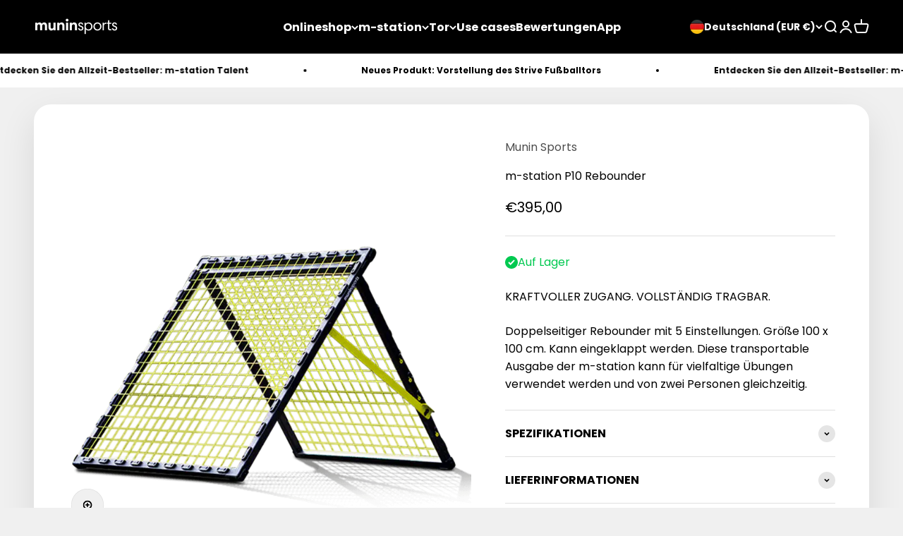

--- FILE ---
content_type: text/html; charset=utf-8
request_url: https://muninsports.com/de-de/products/m-station-p10
body_size: 50828
content:
<!doctype html>
<html class="no-js no-anim" lang="de" dir="ltr">
  <head>
    <meta name="google-site-verification" content="HAMtod8idhL3Cck1tIPr08SBHNQr5fg8JzNCxSGCB3E" />
    <meta charset="utf-8">
    <meta
      name="viewport"
      content="width=device-width, initial-scale=1.0, height=device-height, minimum-scale=1.0, maximum-scale=1.0"
    >
    <meta name="theme-color" content="#000000">

    <title>
      m-station P10 – 100 cm double-sided Kickback Rebounder | Munin Sports
    </title><meta name="description" content="Fully portable 100cm double-sided ball rebounder can adjust the ball trajectory with five different settings. Suitable for a wide range of sports and exercises."><link rel="canonical" href="https://muninsports.com/de-de/products/m-station-p10">
    <link rel="alternate" hreflang="en-US" href="https://us.muninsports.com/de-de/products/m-station-p10">
    <link rel="alternate" hreflang="en-CA" href="https://us.muninsports.com/de-de/products/m-station-p10"><link rel="shortcut icon" href="//muninsports.com/cdn/shop/files/muninsports-M-logo-black.png?v=1689944395&width=96">
      <link rel="apple-touch-icon" href="//muninsports.com/cdn/shop/files/muninsports-M-logo-black.png?v=1689944395&width=180"><link rel="preconnect" href="https://cdn.shopify.com" crossorigin>
    <link rel="preconnect" href="https://fonts.shopifycdn.com" crossorigin><link href="//muninsports.com/cdn/shop/t/5/assets/theme.css?v=76748285587871529271756786750" rel="stylesheet" type="text/css" media="all" /><link rel="preload" href="//muninsports.com/cdn/fonts/poppins/poppins_n4.0ba78fa5af9b0e1a374041b3ceaadf0a43b41362.woff2" as="font" type="font/woff2" crossorigin><link rel="preload" href="//muninsports.com/cdn/fonts/poppins/poppins_n4.0ba78fa5af9b0e1a374041b3ceaadf0a43b41362.woff2" as="font" type="font/woff2" crossorigin><style>
      @font-face {
  font-family: Poppins;
  font-weight: 400;
  font-style: normal;
  font-display: swap;
  src: url("//muninsports.com/cdn/fonts/poppins/poppins_n4.0ba78fa5af9b0e1a374041b3ceaadf0a43b41362.woff2") format("woff2"),
       url("//muninsports.com/cdn/fonts/poppins/poppins_n4.214741a72ff2596839fc9760ee7a770386cf16ca.woff") format("woff");
}

      @font-face {
  font-family: Poppins;
  font-weight: 400;
  font-style: normal;
  font-display: swap;
  src: url("//muninsports.com/cdn/fonts/poppins/poppins_n4.0ba78fa5af9b0e1a374041b3ceaadf0a43b41362.woff2") format("woff2"),
       url("//muninsports.com/cdn/fonts/poppins/poppins_n4.214741a72ff2596839fc9760ee7a770386cf16ca.woff") format("woff");
}


      @font-face{
        font-family:"Suisse Intl";
        src: local("system-ui"), local("Inter");
        font-display:swap;
      }
      /* Freeze animations/transitions until we unflag after load */
      .no-anim *{
        animation: none !important;
        transition: none !important;
      }
    </style><meta property="og:type" content="product">
  <meta property="og:title" content="m-station P10 Rebounder">
  <meta property="product:price:amount" content="395,00">
  <meta property="product:price:currency" content="EUR"><meta property="og:image" content="http://muninsports.com/cdn/shop/products/800x800_Website_FeaturedImage_m-stationP10_rebounder-2.png?v=1664392132&width=2048">
  <meta property="og:image:secure_url" content="https://muninsports.com/cdn/shop/products/800x800_Website_FeaturedImage_m-stationP10_rebounder-2.png?v=1664392132&width=2048">
  <meta property="og:image:width" content="800">
  <meta property="og:image:height" content="800"><meta property="og:description" content="Fully portable 100cm double-sided ball rebounder can adjust the ball trajectory with five different settings. Suitable for a wide range of sports and exercises."><meta property="og:url" content="https://muninsports.com/de-de/products/m-station-p10">
<meta property="og:site_name" content="Munin Sports EMEA"><meta name="twitter:card" content="summary"><meta name="twitter:title" content="m-station P10 Rebounder">
  <meta name="twitter:description" content="KRAFTVOLLER ZUGANG. VOLLSTÄNDIG TRAGBAR.
Doppelseitiger Rebounder mit 5 Einstellungen. Größe 100 x 100 cm. Kann eingeklappt werden. Diese transportable Ausgabe der m-station kann für vielfaltige Übungen verwendet werden und von zwei Personen gleichzeitig.
"><meta name="twitter:image" content="https://muninsports.com/cdn/shop/products/800x800_Website_FeaturedImage_m-stationP10_rebounder-2.png?crop=center&height=1200&v=1664392132&width=1200">
  <meta name="twitter:image:alt" content=""><script type="application/ld+json">
{
  "@context": "https://schema.org",
  "@graph": [
    {
  "@type": "Organization",
  "@id": "https:\/\/muninsports.com\/#org",
  "url": "https:\/\/muninsports.com",
  "name": "Munin Sports",
  "inLanguage": "de",
  "email": "support@muninsports.com",
  "telephone": "+4551250535",
  "taxID": "DK39889471",
  "address": {
    "@type": "PostalAddress",
    "streetAddress": "Toldbodgade 55",
    "postalCode": "1253",
    "addressLocality": "Copenhagen K",
    "addressRegion": "Capital Region",
    "addressCountry": "DK"
  },
  "contactPoint": [{
    "@type": "ContactPoint",
    "contactType": "customer service",
    "email": "support@muninsports.com",
    "telephone": "+4551250535",
    "availableLanguage": "de",
    "hoursAvailable": {
      "@type": "OpeningHoursSpecification",
      "dayOfWeek": ["Monday","Tuesday","Wednesday","Thursday","Friday"],
      "opens": "08:00",
      "closes": "18:00"
    }
  }]},
    {
  "@type": "WebSite",
  "@id": "https:\/\/muninsports.com\/#website",
  "url": "https:\/\/muninsports.com",
  "name": "Munin Sports EMEA",
  "inLanguage": "de",
  "publisher": { "@id": "https:\/\/muninsports.com\/#org" },
  "potentialAction": {
    "@type": "SearchAction","target": "\/de-de\/search?q={search_term_string}",
    "query-input": "required name=search_term_string"
  }
},
    {
  "@type": "WebPage",
  "@id": "https:\/\/muninsports.com\/de-de\/products\/m-station-p10#webpage",
  "url": "https:\/\/muninsports.com\/de-de\/products\/m-station-p10",
  "isPartOf": { "@id": "https:\/\/muninsports.com\/#website" },
  "about": { "@id": "https:\/\/muninsports.com\/#org" },
  "inLanguage": "de",
  "name": "m-station P10 – 100 cm double-sided Kickback Rebounder | Munin Sports"
,
  "description": "Fully portable 100cm double-sided ball rebounder can adjust the ball trajectory with five different settings. Suitable for a wide range of sports and exercises."
}
, {
    "@type": "Product",
    "@id": "https:\/\/muninsports.com\/de-de\/products\/m-station-p10#product",
    "inLanguage": "de",
    "productID": 7817691594974,
    "name": "m-station P10 Rebounder",
    "description": "KRAFTVOLLER ZUGANG. VOLLSTÄNDIG TRAGBAR.\nDoppelseitiger Rebounder mit 5 Einstellungen. Größe 100 x 100 cm. Kann eingeklappt werden. Diese transportable Ausgabe der m-station kann für vielfaltige Übungen verwendet werden und von zwei Personen gleichzeitig.\n",
    "category": "Rebounder",
    "url": "https:\/\/muninsports.com\/de-de\/products\/m-station-p10",
    "sku": "1500","brand": { "@type": "Brand", "name": "Munin Sports" },
    "image": ["https:\/\/muninsports.com\/cdn\/shop\/products\/800x800_Website_FeaturedImage_m-stationP10_rebounder-2.png?v=1664392132\u0026width=800",
"https:\/\/muninsports.com\/cdn\/shop\/products\/800x800_Website_FeaturedImage_m-stationP10_ArtificialTurf.jpg?v=1664392132\u0026width=800",
"https:\/\/muninsports.com\/cdn\/shop\/products\/800x800_Website_FeaturedImage_m-stationP10_Sun.jpg?v=1664392132\u0026width=800",
"https:\/\/muninsports.com\/cdn\/shop\/products\/800x800_Website_FeaturedImage_m-stationP10_Backyard_Front.jpg?v=1664392132\u0026width=800",
"https:\/\/muninsports.com\/cdn\/shop\/products\/800x800_Website_FeaturedImage_m-stationP10_Backyard.jpg?v=1664392132\u0026width=800",
"https:\/\/muninsports.com\/cdn\/shop\/products\/800x800_Website_FeaturedImage_m-stationP10_Settings.jpg?v=1664392132\u0026width=800",
"https:\/\/muninsports.com\/cdn\/shop\/products\/800x800_Website_FeaturedImage_m-stationP10_logo.jpg?v=1664392132\u0026width=800",
"https:\/\/muninsports.com\/cdn\/shop\/products\/800x800_Website_FeaturedImage_m-stationP10_MuninSports_logo.jpg?v=1664392132\u0026width=800",
"https:\/\/muninsports.com\/cdn\/shop\/products\/800x800_Website_FeaturedImage_m-stationP10_Corner-protecter.jpg?v=1664392132\u0026width=800",
"https:\/\/muninsports.com\/cdn\/shop\/products\/800x800_Website_FeaturedImage_m-stationP10_Net.jpg?v=1664392132\u0026width=800"
],
    "offers": [{
          "@type": "Offer",
          "name": "m-station P10 Rebounder",
          "availability":"https://schema.org/InStock",
          "price": 395.0,
          "priceCurrency": "EUR",
          "priceValidUntil": "2026-02-09","sku": "1500","url": "https:\/\/muninsports.com\/de-de\/products\/m-station-p10?variant=43464699773150"
        }
]
  }, {
  "@type": "BreadcrumbList",
  "@id": "https:\/\/muninsports.com\/de-de\/products\/m-station-p10#breadcrumbs",
  "itemListElement": [
    {
      "@type": "ListItem",
      "position": 1,
      "name": "Home",
      "item": "https:\/\/muninsports.com"
    },{
          "@type": "ListItem","position": 2,"name": "m-station P10 Rebounder","item": "https:\/\/muninsports.com\/de-de\/products\/m-station-p10"
        }]
}]
}
</script><style>/* Typography (heading) */
  @font-face {
  font-family: Poppins;
  font-weight: 400;
  font-style: normal;
  font-display: fallback;
  src: url("//muninsports.com/cdn/fonts/poppins/poppins_n4.0ba78fa5af9b0e1a374041b3ceaadf0a43b41362.woff2") format("woff2"),
       url("//muninsports.com/cdn/fonts/poppins/poppins_n4.214741a72ff2596839fc9760ee7a770386cf16ca.woff") format("woff");
}

@font-face {
  font-family: Poppins;
  font-weight: 400;
  font-style: italic;
  font-display: fallback;
  src: url("//muninsports.com/cdn/fonts/poppins/poppins_i4.846ad1e22474f856bd6b81ba4585a60799a9f5d2.woff2") format("woff2"),
       url("//muninsports.com/cdn/fonts/poppins/poppins_i4.56b43284e8b52fc64c1fd271f289a39e8477e9ec.woff") format("woff");
}

/* Typography (body) */
  @font-face {
  font-family: Poppins;
  font-weight: 400;
  font-style: normal;
  font-display: fallback;
  src: url("//muninsports.com/cdn/fonts/poppins/poppins_n4.0ba78fa5af9b0e1a374041b3ceaadf0a43b41362.woff2") format("woff2"),
       url("//muninsports.com/cdn/fonts/poppins/poppins_n4.214741a72ff2596839fc9760ee7a770386cf16ca.woff") format("woff");
}

@font-face {
  font-family: Poppins;
  font-weight: 400;
  font-style: italic;
  font-display: fallback;
  src: url("//muninsports.com/cdn/fonts/poppins/poppins_i4.846ad1e22474f856bd6b81ba4585a60799a9f5d2.woff2") format("woff2"),
       url("//muninsports.com/cdn/fonts/poppins/poppins_i4.56b43284e8b52fc64c1fd271f289a39e8477e9ec.woff") format("woff");
}

@font-face {
  font-family: Poppins;
  font-weight: 700;
  font-style: normal;
  font-display: fallback;
  src: url("//muninsports.com/cdn/fonts/poppins/poppins_n7.56758dcf284489feb014a026f3727f2f20a54626.woff2") format("woff2"),
       url("//muninsports.com/cdn/fonts/poppins/poppins_n7.f34f55d9b3d3205d2cd6f64955ff4b36f0cfd8da.woff") format("woff");
}

@font-face {
  font-family: Poppins;
  font-weight: 700;
  font-style: italic;
  font-display: fallback;
  src: url("//muninsports.com/cdn/fonts/poppins/poppins_i7.42fd71da11e9d101e1e6c7932199f925f9eea42d.woff2") format("woff2"),
       url("//muninsports.com/cdn/fonts/poppins/poppins_i7.ec8499dbd7616004e21155106d13837fff4cf556.woff") format("woff");
}

:root {
    /**
     * ---------------------------------------------------------------------
     * SPACING VARIABLES
     *
     * We are using a spacing inspired from frameworks like Tailwind CSS.
     * ---------------------------------------------------------------------
     */
    --spacing-0-5: 0.125rem; /* 2px */
    --spacing-1: 0.25rem; /* 4px */
    --spacing-1-5: 0.375rem; /* 6px */
    --spacing-2: 0.5rem; /* 8px */
    --spacing-2-5: 0.625rem; /* 10px */
    --spacing-3: 0.75rem; /* 12px */
    --spacing-3-5: 0.875rem; /* 14px */
    --spacing-4: 1rem; /* 16px */
    --spacing-4-5: 1.125rem; /* 18px */
    --spacing-5: 1.25rem; /* 20px */
    --spacing-5-5: 1.375rem; /* 22px */
    --spacing-6: 1.5rem; /* 24px */
    --spacing-6-5: 1.625rem; /* 26px */
    --spacing-7: 1.75rem; /* 28px */
    --spacing-7-5: 1.875rem; /* 30px */
    --spacing-8: 2rem; /* 32px */
    --spacing-8-5: 2.125rem; /* 34px */
    --spacing-9: 2.25rem; /* 36px */
    --spacing-9-5: 2.375rem; /* 38px */
    --spacing-10: 2.5rem; /* 40px */
    --spacing-11: 2.75rem; /* 44px */
    --spacing-12: 3rem; /* 48px */
    --spacing-14: 3.5rem; /* 56px */
    --spacing-16: 4rem; /* 64px */
    --spacing-18: 4.5rem; /* 72px */
    --spacing-20: 5rem; /* 80px */
    --spacing-24: 6rem; /* 96px */
    --spacing-28: 7rem; /* 112px */
    --spacing-32: 8rem; /* 128px */
    --spacing-36: 9rem; /* 144px */
    --spacing-40: 10rem; /* 160px */
    --spacing-44: 11rem; /* 176px */
    --spacing-48: 12rem; /* 192px */
    --spacing-52: 13rem; /* 208px */
    --spacing-56: 14rem; /* 224px */
    --spacing-60: 15rem; /* 240px */
    --spacing-64: 16rem; /* 256px */
    --spacing-72: 18rem; /* 288px */
    --spacing-80: 20rem; /* 320px */
    --spacing-96: 24rem; /* 384px */

    /* Container */
    --container-max-width: 1600px;
    --container-narrow-max-width: 1350px;
    --container-gutter: var(--spacing-5);
    --section-outer-spacing-block: var(--spacing-8);
    --section-inner-max-spacing-block: var(--spacing-8);
    --section-inner-spacing-inline: var(--container-gutter);
    --section-stack-spacing-block: var(--spacing-8);

    /* Grid gutter */
    --grid-gutter: var(--spacing-5);

    /* Product list settings */
    --product-list-row-gap: var(--spacing-8);
    --product-list-column-gap: var(--grid-gutter);

    /* Form settings */
    --input-gap: var(--spacing-2);
    --input-height: 2.625rem;
    --input-padding-inline: var(--spacing-4);

    /* Other sizes */
    --sticky-area-height: calc(var(--sticky-announcement-bar-enabled, 0) * var(--announcement-bar-height, 0px) + var(--sticky-header-enabled, 0) * var(--header-height, 0px));

    /* RTL support */
    --transform-logical-flip: 1;
    --transform-origin-start: left;
    --transform-origin-end: right;

    /**
     * ---------------------------------------------------------------------
     * TYPOGRAPHY
     * ---------------------------------------------------------------------
     */

    /* Font properties */
    --heading-font-family: Poppins, sans-serif;
    --heading-font-weight: 400;
    --heading-font-style: normal;
    --heading-text-transform: normal;
    --heading-letter-spacing: -0.02em;
    --text-font-family: Poppins, sans-serif;
    --text-font-weight: 400;
    --text-font-style: normal;
    --text-letter-spacing: 0.0em;

    /* Font sizes */
    --text-h0: 3rem;
    --text-h1: 2.5rem;
    --text-h2: 2rem;
    --text-h3: 1.5rem;
    --text-h4: 1.375rem;
    --text-h5: 1.125rem;
    --text-h6: 1rem;
    --text-xs: 0.6875rem;
    --text-sm: 0.75rem;
    --text-base: 0.875rem;
    --text-lg: 1.125rem;

    /**
     * ---------------------------------------------------------------------
     * COLORS
     * ---------------------------------------------------------------------
     */

    /* Color settings */--accent: 0 0 0;
    --text-primary: 0 0 0;
    --background-primary: 240 240 240;
    --dialog-background: 255 255 255;
    --border-color: var(--text-color, var(--text-primary)) / 0.12;

    /* Button colors */
    --button-background-primary: 0 0 0;
    --button-text-primary: 255 255 255;
    --button-background-secondary: 255 255 0;
    --button-text-secondary: 0 0 0;

    /* Status colors */
    --success-background: 224 249 234;
    --success-text: 0 201 80;
    --warning-background: 224 249 234;
    --warning-text: 0 201 80;
    --error-background: 254 231 231;
    --error-text: 248 58 58;

    /* Product colors */
    --on-sale-text: 0 0 0;
    --on-sale-badge-background: 0 0 0;
    --on-sale-badge-text: 255 255 255;
    --sold-out-badge-background: 0 0 0;
    --sold-out-badge-text: 255 255 255;
    --primary-badge-background: 128 60 238;
    --primary-badge-text: 255 255 255;
    --star-color: 255 255 0;
    --product-card-background: 240 240 240;
    --product-card-text: 0 0 0;

    /* Header colors */
    --header-background: 0 0 0;
    --header-text: 255 255 255;

    /* Footer colors */
    --footer-background: 255 255 255;
    --footer-text: 0 0 0;

    /* Rounded variables (used for border radius) */
    --rounded-xs: 0.25rem;
    --rounded-sm: 0.375rem;
    --rounded: 0.75rem;
    --rounded-lg: 1.5rem;
    --rounded-full: 9999px;

    --rounded-button: 3.75rem;
    --rounded-input: 0.5rem;

    /* Box shadow */
    --shadow-sm: 0 2px 8px rgb(var(--text-primary) / 0.1);
    --shadow: 0 5px 15px rgb(var(--text-primary) / 0.1);
    --shadow-md: 0 5px 30px rgb(var(--text-primary) / 0.1);
    --shadow-block: 0px 18px 50px rgb(var(--text-primary) / 0.1);

    /**
     * ---------------------------------------------------------------------
     * OTHER
     * ---------------------------------------------------------------------
     */

    --cursor-close-svg-url: url(//muninsports.com/cdn/shop/t/5/assets/cursor-close.svg?v=147174565022153725511679060129);
    --cursor-zoom-in-svg-url: url(//muninsports.com/cdn/shop/t/5/assets/cursor-zoom-in.svg?v=154953035094101115921679060129);
    --cursor-zoom-out-svg-url: url(//muninsports.com/cdn/shop/t/5/assets/cursor-zoom-out.svg?v=16155520337305705181679060129);
    --checkmark-svg-url: url(//muninsports.com/cdn/shop/t/5/assets/checkmark.svg?v=77552481021870063511679060129);
  }

  [dir="rtl"]:root {
    /* RTL support */
    --transform-logical-flip: -1;
    --transform-origin-start: right;
    --transform-origin-end: left;
  }

  @media screen and (min-width: 700px) {
    :root {
      /* Typography (font size) */
      --text-h0: 4rem;
      --text-h1: 3rem;
      --text-h2: 2.5rem;
      --text-h3: 2rem;
      --text-h4: 1.625rem;
      --text-h5: 1.25rem;
      --text-h6: 1.125rem;

      --text-xs: 0.75rem;
      --text-sm: 0.875rem;
      --text-base: 1.0rem;
      --text-lg: 1.25rem;

      /* Spacing */
      --container-gutter: 2rem;
      --section-outer-spacing-block: var(--spacing-12);
      --section-inner-max-spacing-block: var(--spacing-10);
      --section-inner-spacing-inline: var(--spacing-10);
      --section-stack-spacing-block: var(--spacing-10);

      /* Grid gutter */
      --grid-gutter: var(--spacing-6);

      /* Product list settings */
      --product-list-row-gap: var(--spacing-12);

      /* Form settings */
      --input-gap: 1rem;
      --input-height: 3.125rem;
      --input-padding-inline: var(--spacing-5);
    }
  }

  @media screen and (min-width: 1000px) {
    :root {
      /* Spacing settings */
      --container-gutter: var(--spacing-12);
      --section-outer-spacing-block: var(--spacing-14);
      --section-inner-max-spacing-block: var(--spacing-12);
      --section-inner-spacing-inline: var(--spacing-14);
      --section-stack-spacing-block: var(--spacing-10);
    }
  }

  @media screen and (min-width: 1150px) {
    :root {
      /* Spacing settings */
      --container-gutter: var(--spacing-12);
      --section-outer-spacing-block: var(--spacing-14);
      --section-inner-max-spacing-block: var(--spacing-12);
      --section-inner-spacing-inline: var(--spacing-14);
      --section-stack-spacing-block: var(--spacing-12);
    }
  }

  @media screen and (min-width: 1400px) {
    :root {
      /* Typography (font size) */
      --text-h0: 5rem;
      --text-h1: 3.75rem;
      --text-h2: 3rem;
      --text-h3: 2.25rem;
      --text-h4: 2rem;
      --text-h5: 1.5rem;
      --text-h6: 1.25rem;

      --section-outer-spacing-block: var(--spacing-16);
      --section-inner-max-spacing-block: var(--spacing-14);
      --section-inner-spacing-inline: var(--spacing-16);
    }
  }

  @media screen and (min-width: 1600px) {
    :root {
      --section-outer-spacing-block: var(--spacing-16);
      --section-inner-max-spacing-block: var(--spacing-16);
      --section-inner-spacing-inline: var(--spacing-18);
    }
  }

  /**
   * ---------------------------------------------------------------------
   * LIQUID DEPENDANT CSS
   *
   * Our main CSS is Liquid free, but some very specific features depend on
   * theme settings, so we have them here
   * ---------------------------------------------------------------------
   */@media screen and (pointer: fine) {
        .button:not([disabled]):hover, .btn:not([disabled]):hover, .shopify-payment-button__button--unbranded:not([disabled]):hover {
          --button-background-opacity: 0.85;
        }

        .button--subdued:not([disabled]):hover {
          --button-background: var(--text-color) / .05 !important;
        }
      }</style><script>
  document.documentElement.classList.replace('no-js', 'js');

  // This allows to expose several variables to the global scope, to be used in scripts
  window.themeVariables = {
    settings: {
      showPageTransition: false,
      headingApparition: "none",
      pageType: "product",
      moneyFormat: "€{{amount_with_comma_separator}}",
      moneyWithCurrencyFormat: "€{{amount_with_comma_separator}} EUR",
      currencyCodeEnabled: false,
      cartType: "popover",
      showDiscount: true,
      discountMode: "saving"
    },

    strings: {
      accessibilityClose: "Schließen",
      accessibilityNext: "Vor",
      accessibilityPrevious: "Zurück",
      addToCartButton: "In den Warenkorb",
      soldOutButton: "Ausverkauft",
      preOrderButton: "Vorbestellen",
      unavailableButton: "Nicht verfügbar",
      closeGallery: "Galerie schließen",
      zoomGallery: "Bild vergrößern",
      errorGallery: "Bild kann nicht geladen werden",
      soldOutBadge: "Ausverkauft",
      discountBadge: "Spare @@",
      sku: "SKU:",
      searchNoResults: "Keine Treffer",
      addOrderNote: "Bestellhinweis hinzufügen",
      editOrderNote: "Bestellhinweis bearbeiten",
      shippingEstimatorNoResults: "Tut uns leid, aber wir verschicken leider nicht an deine Adresse.",
      shippingEstimatorOneResult: "Für deine Adresse gibt es einen Versandtarif:",
      shippingEstimatorMultipleResults: "Für deine Adresse gibt es mehrere Versandtarife:",
      shippingEstimatorError: "Beim Berechnen der Versandkosten ist ein Fehler aufgetreten:"
    },

    breakpoints: {
      'sm': 'screen and (min-width: 700px)',
      'md': 'screen and (min-width: 1000px)',
      'lg': 'screen and (min-width: 1150px)',
      'xl': 'screen and (min-width: 1400px)',

      'sm-max': 'screen and (max-width: 699px)',
      'md-max': 'screen and (max-width: 999px)',
      'lg-max': 'screen and (max-width: 1149px)',
      'xl-max': 'screen and (max-width: 1399px)'
    }
  };// For detecting native share
  document.documentElement.classList.add(`native-share--${navigator.share ? 'enabled' : 'disabled'}`);// We save the product ID in local storage to be eventually used for recently viewed section
    try {
      const recentlyViewedProducts = new Set(JSON.parse(localStorage.getItem('theme:recently-viewed-products') || '[]'));

      recentlyViewedProducts.delete(7817691594974); // Delete first to re-move the product
      recentlyViewedProducts.add(7817691594974);

      localStorage.setItem('theme:recently-viewed-products', JSON.stringify(Array.from(recentlyViewedProducts.values()).reverse()));
    } catch (e) {
      // Safari in private mode does not allow setting item, we silently fail
    }</script><link rel="modulepreload" href="//muninsports.com/cdn/shop/t/5/assets/vendor.min.js?v=136053555471622566971679064288">
      <link rel="modulepreload" href="//muninsports.com/cdn/shop/t/5/assets/theme.js?v=13335049074210168201696341491">
      <link rel="modulepreload" href="//muninsports.com/cdn/shop/t/5/assets/sections.js?v=50001695474352363581696341710"><script>
      (function() {
        var HEAVY_SRC_MATCHES = [
          /elevar/i,
          /klaviyo/i,           // Klaviyo Onsite
          /geopro/i,            // Geo:Pro
          /candyrack/i,         // Candy Rack
          /activecampaign/i,
          /googletagmanager\.com/i // GTM
        ];

        function isHeavy(src) {
          if (!src) return false;
          return HEAVY_SRC_MATCHES.some(function(rx){ return rx.test(src); });
        }

        // Hold & re-inject queue
        var hold = [];

        // Intercept scripts already present in HEAD (added by content_for_header)
        function sweepExisting() {
          document.querySelectorAll('script[src]').forEach(function(s){
            var src = s.getAttribute('src') || '';
            if (isHeavy(src)) {
              // Replace with inert placeholder and queue a loader for post-load
              var ph = document.createElement('script');
              ph.type = 'text/plain';
              ph.dataset.held = 'true';
              ph.dataset.src = src;
              // Preserve important attributes
              if (s.hasAttribute('async')) ph.dataset.async = 'true';
              if (s.hasAttribute('defer')) ph.dataset.defer = 'true';
              s.parentNode.replaceChild(ph, s);
              hold.push(ph);
            }
          });

          // Also neuter early link hints to those vendors
          document.querySelectorAll('link[rel="preload"],link[rel="prefetch"],link[rel="preconnect"]').forEach(function(l){
            var href = l.getAttribute('href') || '';
            if (isHeavy(href)) {
              l.dataset.originalRel = l.rel;
              l.rel = 'nofollow';
            }
          });
        }

        // MutationObserver: catch late-added heavy scripts before they execute
        var mo = new MutationObserver(function(muts){
          muts.forEach(function(m){
            m.addedNodes && m.addedNodes.forEach(function(n){
              if (n && n.tagName === 'SCRIPT') {
                var src = n.getAttribute('src') || '';
                if (isHeavy(src)) {
                  var ph = document.createElement('script');
                  ph.type = 'text/plain';
                  ph.dataset.held = 'true';
                  ph.dataset.src = src;
                  if (n.hasAttribute('async')) ph.dataset.async = 'true';
                  if (n.hasAttribute('defer')) ph.dataset.defer = 'true';
                  n.parentNode && n.parentNode.replaceChild(ph, n);
                  hold.push(ph);
                }
              }
              if (n && n.tagName === 'LINK') {
                var href = n.getAttribute('href') || '';
                var rel  = (n.getAttribute('rel') || '').toLowerCase();
                if ((rel === 'preload' || rel === 'prefetch' || rel === 'preconnect') && isHeavy(href)) {
                  n.dataset.originalRel = n.rel;
                  n.rel = 'nofollow';
                }
              }
            });
          });
        });

        // Start observing early
        mo.observe(document.documentElement || document, {subtree:true, childList:true});

        // Initial sweep (after head parsed)
        if (document.readyState === 'loading') {
          document.addEventListener('DOMContentLoaded', sweepExisting, {once:true});
        } else {
          sweepExisting();
        }

        // Release the queue AFTER full window load (safe “pre-LCP” gating)
        window.addEventListener('load', function(){
          // Restore any neutered link hints
          document.querySelectorAll('link[data-original-rel]').forEach(function(l){
            l.rel = l.dataset.originalRel;
            delete l.dataset.originalRel;
          });

          // Re-inject held scripts
          hold.forEach(function(ph){
            var s = document.createElement('script');
            s.src = ph.dataset.src;
            if (ph.dataset.defer) s.defer = true;
            else if (ph.dataset.async) s.async = true;
            // default: defer to be polite post-load
            if (!ph.dataset.defer && !ph.dataset.async) s.defer = true;
            ph.parentNode && ph.parentNode.replaceChild(s, ph);
          });
          hold = [];

          // Stop observing (handoff to consent solution later if needed)
          mo.disconnect();

          // Unfreeze animations shortly after load
          setTimeout(function(){
            document.documentElement.classList.remove('no-anim');
          }, 600);
        });
      })();
    </script><script>
      (function(){
        function looksLikeCheckout(href){
          return /\/checkouts\/|\/checkout|checkout\.shopify|shopifycloud\.com\/checkout/i.test(href || '');
        }

        // Neuter checkout link hints early
        function neuterCheckoutHints(root){
          (root || document).querySelectorAll('link[rel="preload"],link[rel="prefetch"],script[src],link[rel="modulepreload"]').forEach(function(el){
            var href = el.getAttribute('href');
            var src  = el.getAttribute('src');
            var url  = href || src || '';
            if (!url) return;
            if (looksLikeCheckout(url)) {
              // Hold the element until window.load
              if (el.tagName === 'SCRIPT') {
                var ph = document.createElement('script');
                ph.type = 'text/plain';
                ph.dataset.heldCheckout = 'true';
                ph.dataset.src = src;
                if (el.hasAttribute('async')) ph.dataset.async = 'true';
                if (el.hasAttribute('defer')) ph.dataset.defer = 'true';
                el.parentNode && el.parentNode.replaceChild(ph, el);
              } else {
                el.dataset.originalRel = el.rel;
                el.rel = 'nofollow';
              }
            }
          });
        }

        // Observe for late-added checkout hints/app
        var mo = new MutationObserver(function(muts){
          muts.forEach(function(m){
            m.addedNodes && m.addedNodes.forEach(function(n){
              if (!n || !n.tagName) return;
              neuterCheckoutHints(n);
            });
          });
        });

        if (document.readyState === 'loading') {
          document.addEventListener('DOMContentLoaded', function(){
            neuterCheckoutHints(document);
            mo.observe(document.documentElement, {subtree:true, childList:true});
          }, {once:true});
        } else {
          neuterCheckoutHints(document);
          mo.observe(document.documentElement, {subtree:true, childList:true});
        }

        // Restore after full load
        window.addEventListener('load', function(){
          // restore links
          document.querySelectorAll('link[data-original-rel]').forEach(function(l){
            l.rel = l.dataset.originalRel;
            delete l.dataset.originalRel;
          });
          // restore scripts
          document.querySelectorAll('script[data-held-checkout="true"]').forEach(function(ph){
            var s = document.createElement('script');
            s.src = ph.dataset.src;
            if (ph.dataset.defer) s.defer = true;
            else if (ph.dataset.async) s.async = true;
            else s.defer = true;
            ph.parentNode && ph.parentNode.replaceChild(s, ph);
          });
          mo.disconnect();
        });
      })();
    </script><script>window.performance && window.performance.mark && window.performance.mark('shopify.content_for_header.start');</script><meta id="shopify-digital-wallet" name="shopify-digital-wallet" content="/66462056670/digital_wallets/dialog">
<meta name="shopify-checkout-api-token" content="e769b6e830e00ac7a1214bed9e3658fc">
<meta id="in-context-paypal-metadata" data-shop-id="66462056670" data-venmo-supported="false" data-environment="production" data-locale="de_DE" data-paypal-v4="true" data-currency="EUR">
<link rel="alternate" hreflang="x-default" href="https://muninsports.com/products/m-station-p10">
<link rel="alternate" hreflang="en" href="https://muninsports.com/products/m-station-p10">
<link rel="alternate" hreflang="en-BE" href="https://muninsports.com/en-eu/products/m-station-p10">
<link rel="alternate" hreflang="en-CZ" href="https://muninsports.com/en-eu/products/m-station-p10">
<link rel="alternate" hreflang="en-ES" href="https://muninsports.com/en-eu/products/m-station-p10">
<link rel="alternate" hreflang="en-FI" href="https://muninsports.com/en-eu/products/m-station-p10">
<link rel="alternate" hreflang="en-FR" href="https://muninsports.com/en-eu/products/m-station-p10">
<link rel="alternate" hreflang="en-IE" href="https://muninsports.com/en-eu/products/m-station-p10">
<link rel="alternate" hreflang="en-IT" href="https://muninsports.com/en-eu/products/m-station-p10">
<link rel="alternate" hreflang="en-NL" href="https://muninsports.com/en-eu/products/m-station-p10">
<link rel="alternate" hreflang="en-PL" href="https://muninsports.com/en-eu/products/m-station-p10">
<link rel="alternate" hreflang="en-PT" href="https://muninsports.com/en-eu/products/m-station-p10">
<link rel="alternate" hreflang="en-SE" href="https://muninsports.com/en-eu/products/m-station-p10">
<link rel="alternate" hreflang="no-NO" href="https://muninsports.com/no-no/products/m-station-p10">
<link rel="alternate" hreflang="en-GB" href="https://muninsports.com/en-gb/products/m-station-p10">
<link rel="alternate" hreflang="en-CH" href="https://muninsports.com/en-eu/products/m-station-p10">
<link rel="alternate" hreflang="da-DK" href="https://muninsports.com/da-dk/products/m-station-p10">
<link rel="alternate" hreflang="en-EE" href="https://muninsports.com/en-eu/products/m-station-p10">
<link rel="alternate" hreflang="en-GR" href="https://muninsports.com/en-eu/products/m-station-p10">
<link rel="alternate" hreflang="en-HU" href="https://muninsports.com/en-eu/products/m-station-p10">
<link rel="alternate" hreflang="en-LV" href="https://muninsports.com/en-eu/products/m-station-p10">
<link rel="alternate" hreflang="en-LI" href="https://muninsports.com/en-eu/products/m-station-p10">
<link rel="alternate" hreflang="en-LT" href="https://muninsports.com/en-eu/products/m-station-p10">
<link rel="alternate" hreflang="en-LU" href="https://muninsports.com/en-eu/products/m-station-p10">
<link rel="alternate" hreflang="en-MC" href="https://muninsports.com/en-eu/products/m-station-p10">
<link rel="alternate" hreflang="en-SI" href="https://muninsports.com/en-eu/products/m-station-p10">
<link rel="alternate" hreflang="en-SK" href="https://muninsports.com/en-eu/products/m-station-p10">
<link rel="alternate" hreflang="en-HR" href="https://muninsports.com/en-eu/products/m-station-p10">
<link rel="alternate" hreflang="en-FO" href="https://muninsports.com/en-eu/products/m-station-p10">
<link rel="alternate" hreflang="en-IS" href="https://muninsports.com/en-eu/products/m-station-p10">
<link rel="alternate" hreflang="de-DE" href="https://muninsports.com/de-de/products/m-station-p10">
<link rel="alternate" type="application/json+oembed" href="https://muninsports.com/de-de/products/m-station-p10.oembed">
<script async="async" src="/checkouts/internal/preloads.js?locale=de-DE"></script>
<link rel="preconnect" href="https://shop.app" crossorigin="anonymous">
<script async="async" src="https://shop.app/checkouts/internal/preloads.js?locale=de-DE&shop_id=66462056670" crossorigin="anonymous"></script>
<script id="apple-pay-shop-capabilities" type="application/json">{"shopId":66462056670,"countryCode":"DK","currencyCode":"EUR","merchantCapabilities":["supports3DS"],"merchantId":"gid:\/\/shopify\/Shop\/66462056670","merchantName":"Munin Sports EMEA","requiredBillingContactFields":["postalAddress","email","phone"],"requiredShippingContactFields":["postalAddress","email","phone"],"shippingType":"shipping","supportedNetworks":["visa","maestro","masterCard","amex"],"total":{"type":"pending","label":"Munin Sports EMEA","amount":"1.00"},"shopifyPaymentsEnabled":true,"supportsSubscriptions":true}</script>
<script id="shopify-features" type="application/json">{"accessToken":"e769b6e830e00ac7a1214bed9e3658fc","betas":["rich-media-storefront-analytics"],"domain":"muninsports.com","predictiveSearch":true,"shopId":66462056670,"locale":"de"}</script>
<script>var Shopify = Shopify || {};
Shopify.shop = "muninsports-dk.myshopify.com";
Shopify.locale = "de";
Shopify.currency = {"active":"EUR","rate":"1.0"};
Shopify.country = "DE";
Shopify.theme = {"name":"Muninsports EU","id":136613757150,"schema_name":"Impact","schema_version":"4.0.5","theme_store_id":1190,"role":"main"};
Shopify.theme.handle = "null";
Shopify.theme.style = {"id":null,"handle":null};
Shopify.cdnHost = "muninsports.com/cdn";
Shopify.routes = Shopify.routes || {};
Shopify.routes.root = "/de-de/";</script>
<script type="module">!function(o){(o.Shopify=o.Shopify||{}).modules=!0}(window);</script>
<script>!function(o){function n(){var o=[];function n(){o.push(Array.prototype.slice.apply(arguments))}return n.q=o,n}var t=o.Shopify=o.Shopify||{};t.loadFeatures=n(),t.autoloadFeatures=n()}(window);</script>
<script>
  window.ShopifyPay = window.ShopifyPay || {};
  window.ShopifyPay.apiHost = "shop.app\/pay";
  window.ShopifyPay.redirectState = null;
</script>
<script id="shop-js-analytics" type="application/json">{"pageType":"product"}</script>
<script defer="defer" async type="module" src="//muninsports.com/cdn/shopifycloud/shop-js/modules/v2/client.init-shop-cart-sync_BH0MO3MH.de.esm.js"></script>
<script defer="defer" async type="module" src="//muninsports.com/cdn/shopifycloud/shop-js/modules/v2/chunk.common_BErAfWaM.esm.js"></script>
<script defer="defer" async type="module" src="//muninsports.com/cdn/shopifycloud/shop-js/modules/v2/chunk.modal_DqzNaksh.esm.js"></script>
<script type="module">
  await import("//muninsports.com/cdn/shopifycloud/shop-js/modules/v2/client.init-shop-cart-sync_BH0MO3MH.de.esm.js");
await import("//muninsports.com/cdn/shopifycloud/shop-js/modules/v2/chunk.common_BErAfWaM.esm.js");
await import("//muninsports.com/cdn/shopifycloud/shop-js/modules/v2/chunk.modal_DqzNaksh.esm.js");

  window.Shopify.SignInWithShop?.initShopCartSync?.({"fedCMEnabled":true,"windoidEnabled":true});

</script>
<script>
  window.Shopify = window.Shopify || {};
  if (!window.Shopify.featureAssets) window.Shopify.featureAssets = {};
  window.Shopify.featureAssets['shop-js'] = {"shop-cart-sync":["modules/v2/client.shop-cart-sync__0cGp0nR.de.esm.js","modules/v2/chunk.common_BErAfWaM.esm.js","modules/v2/chunk.modal_DqzNaksh.esm.js"],"init-fed-cm":["modules/v2/client.init-fed-cm_CM6VDTst.de.esm.js","modules/v2/chunk.common_BErAfWaM.esm.js","modules/v2/chunk.modal_DqzNaksh.esm.js"],"init-shop-email-lookup-coordinator":["modules/v2/client.init-shop-email-lookup-coordinator_CBMbWck_.de.esm.js","modules/v2/chunk.common_BErAfWaM.esm.js","modules/v2/chunk.modal_DqzNaksh.esm.js"],"init-windoid":["modules/v2/client.init-windoid_BLu1c52k.de.esm.js","modules/v2/chunk.common_BErAfWaM.esm.js","modules/v2/chunk.modal_DqzNaksh.esm.js"],"shop-button":["modules/v2/client.shop-button_CA8sgLdC.de.esm.js","modules/v2/chunk.common_BErAfWaM.esm.js","modules/v2/chunk.modal_DqzNaksh.esm.js"],"shop-cash-offers":["modules/v2/client.shop-cash-offers_CtGlpQVP.de.esm.js","modules/v2/chunk.common_BErAfWaM.esm.js","modules/v2/chunk.modal_DqzNaksh.esm.js"],"shop-toast-manager":["modules/v2/client.shop-toast-manager_uf2EYvu_.de.esm.js","modules/v2/chunk.common_BErAfWaM.esm.js","modules/v2/chunk.modal_DqzNaksh.esm.js"],"init-shop-cart-sync":["modules/v2/client.init-shop-cart-sync_BH0MO3MH.de.esm.js","modules/v2/chunk.common_BErAfWaM.esm.js","modules/v2/chunk.modal_DqzNaksh.esm.js"],"init-customer-accounts-sign-up":["modules/v2/client.init-customer-accounts-sign-up_GYoAbbBa.de.esm.js","modules/v2/client.shop-login-button_BwiwRr-G.de.esm.js","modules/v2/chunk.common_BErAfWaM.esm.js","modules/v2/chunk.modal_DqzNaksh.esm.js"],"pay-button":["modules/v2/client.pay-button_Fn8OU5F0.de.esm.js","modules/v2/chunk.common_BErAfWaM.esm.js","modules/v2/chunk.modal_DqzNaksh.esm.js"],"init-customer-accounts":["modules/v2/client.init-customer-accounts_hH0NE_bx.de.esm.js","modules/v2/client.shop-login-button_BwiwRr-G.de.esm.js","modules/v2/chunk.common_BErAfWaM.esm.js","modules/v2/chunk.modal_DqzNaksh.esm.js"],"avatar":["modules/v2/client.avatar_BTnouDA3.de.esm.js"],"init-shop-for-new-customer-accounts":["modules/v2/client.init-shop-for-new-customer-accounts_iGaU0q4U.de.esm.js","modules/v2/client.shop-login-button_BwiwRr-G.de.esm.js","modules/v2/chunk.common_BErAfWaM.esm.js","modules/v2/chunk.modal_DqzNaksh.esm.js"],"shop-follow-button":["modules/v2/client.shop-follow-button_DfZt4rU7.de.esm.js","modules/v2/chunk.common_BErAfWaM.esm.js","modules/v2/chunk.modal_DqzNaksh.esm.js"],"checkout-modal":["modules/v2/client.checkout-modal_BkbVv7me.de.esm.js","modules/v2/chunk.common_BErAfWaM.esm.js","modules/v2/chunk.modal_DqzNaksh.esm.js"],"shop-login-button":["modules/v2/client.shop-login-button_BwiwRr-G.de.esm.js","modules/v2/chunk.common_BErAfWaM.esm.js","modules/v2/chunk.modal_DqzNaksh.esm.js"],"lead-capture":["modules/v2/client.lead-capture_uTCHmOe0.de.esm.js","modules/v2/chunk.common_BErAfWaM.esm.js","modules/v2/chunk.modal_DqzNaksh.esm.js"],"shop-login":["modules/v2/client.shop-login_DZ2U4X68.de.esm.js","modules/v2/chunk.common_BErAfWaM.esm.js","modules/v2/chunk.modal_DqzNaksh.esm.js"],"payment-terms":["modules/v2/client.payment-terms_ARjsA2tN.de.esm.js","modules/v2/chunk.common_BErAfWaM.esm.js","modules/v2/chunk.modal_DqzNaksh.esm.js"]};
</script>
<script>(function() {
  var isLoaded = false;
  function asyncLoad() {
    if (isLoaded) return;
    isLoaded = true;
    var urls = ["https:\/\/cdn.weglot.com\/weglot_script_tag.js?shop=muninsports-dk.myshopify.com","\/\/cdn.shopify.com\/proxy\/b9785ffd1641c526aa08d5d947152f4870510c8d4c34e3189a84c0e1c5f0481b\/muninsports.activehosted.com\/js\/site-tracking.php?shop=muninsports-dk.myshopify.com\u0026sp-cache-control=cHVibGljLCBtYXgtYWdlPTkwMA","https:\/\/candyrack.ds-cdn.com\/static\/main.js?shop=muninsports-dk.myshopify.com","https:\/\/na.shgcdn3.com\/pixel-collector.js?shop=muninsports-dk.myshopify.com"];
    for (var i = 0; i < urls.length; i++) {
      var s = document.createElement('script');
      s.type = 'text/javascript';
      s.async = true;
      s.src = urls[i];
      var x = document.getElementsByTagName('script')[0];
      x.parentNode.insertBefore(s, x);
    }
  };
  if(window.attachEvent) {
    window.attachEvent('onload', asyncLoad);
  } else {
    window.addEventListener('load', asyncLoad, false);
  }
})();</script>
<script id="__st">var __st={"a":66462056670,"offset":3600,"reqid":"952f3c21-2f31-4f4b-a6e7-91a58f08ee99-1769760419","pageurl":"muninsports.com\/de-de\/products\/m-station-p10","u":"6d33b1ed1ab7","p":"product","rtyp":"product","rid":7817691594974};</script>
<script>window.ShopifyPaypalV4VisibilityTracking = true;</script>
<script id="captcha-bootstrap">!function(){'use strict';const t='contact',e='account',n='new_comment',o=[[t,t],['blogs',n],['comments',n],[t,'customer']],c=[[e,'customer_login'],[e,'guest_login'],[e,'recover_customer_password'],[e,'create_customer']],r=t=>t.map((([t,e])=>`form[action*='/${t}']:not([data-nocaptcha='true']) input[name='form_type'][value='${e}']`)).join(','),a=t=>()=>t?[...document.querySelectorAll(t)].map((t=>t.form)):[];function s(){const t=[...o],e=r(t);return a(e)}const i='password',u='form_key',d=['recaptcha-v3-token','g-recaptcha-response','h-captcha-response',i],f=()=>{try{return window.sessionStorage}catch{return}},m='__shopify_v',_=t=>t.elements[u];function p(t,e,n=!1){try{const o=window.sessionStorage,c=JSON.parse(o.getItem(e)),{data:r}=function(t){const{data:e,action:n}=t;return t[m]||n?{data:e,action:n}:{data:t,action:n}}(c);for(const[e,n]of Object.entries(r))t.elements[e]&&(t.elements[e].value=n);n&&o.removeItem(e)}catch(o){console.error('form repopulation failed',{error:o})}}const l='form_type',E='cptcha';function T(t){t.dataset[E]=!0}const w=window,h=w.document,L='Shopify',v='ce_forms',y='captcha';let A=!1;((t,e)=>{const n=(g='f06e6c50-85a8-45c8-87d0-21a2b65856fe',I='https://cdn.shopify.com/shopifycloud/storefront-forms-hcaptcha/ce_storefront_forms_captcha_hcaptcha.v1.5.2.iife.js',D={infoText:'Durch hCaptcha geschützt',privacyText:'Datenschutz',termsText:'Allgemeine Geschäftsbedingungen'},(t,e,n)=>{const o=w[L][v],c=o.bindForm;if(c)return c(t,g,e,D).then(n);var r;o.q.push([[t,g,e,D],n]),r=I,A||(h.body.append(Object.assign(h.createElement('script'),{id:'captcha-provider',async:!0,src:r})),A=!0)});var g,I,D;w[L]=w[L]||{},w[L][v]=w[L][v]||{},w[L][v].q=[],w[L][y]=w[L][y]||{},w[L][y].protect=function(t,e){n(t,void 0,e),T(t)},Object.freeze(w[L][y]),function(t,e,n,w,h,L){const[v,y,A,g]=function(t,e,n){const i=e?o:[],u=t?c:[],d=[...i,...u],f=r(d),m=r(i),_=r(d.filter((([t,e])=>n.includes(e))));return[a(f),a(m),a(_),s()]}(w,h,L),I=t=>{const e=t.target;return e instanceof HTMLFormElement?e:e&&e.form},D=t=>v().includes(t);t.addEventListener('submit',(t=>{const e=I(t);if(!e)return;const n=D(e)&&!e.dataset.hcaptchaBound&&!e.dataset.recaptchaBound,o=_(e),c=g().includes(e)&&(!o||!o.value);(n||c)&&t.preventDefault(),c&&!n&&(function(t){try{if(!f())return;!function(t){const e=f();if(!e)return;const n=_(t);if(!n)return;const o=n.value;o&&e.removeItem(o)}(t);const e=Array.from(Array(32),(()=>Math.random().toString(36)[2])).join('');!function(t,e){_(t)||t.append(Object.assign(document.createElement('input'),{type:'hidden',name:u})),t.elements[u].value=e}(t,e),function(t,e){const n=f();if(!n)return;const o=[...t.querySelectorAll(`input[type='${i}']`)].map((({name:t})=>t)),c=[...d,...o],r={};for(const[a,s]of new FormData(t).entries())c.includes(a)||(r[a]=s);n.setItem(e,JSON.stringify({[m]:1,action:t.action,data:r}))}(t,e)}catch(e){console.error('failed to persist form',e)}}(e),e.submit())}));const S=(t,e)=>{t&&!t.dataset[E]&&(n(t,e.some((e=>e===t))),T(t))};for(const o of['focusin','change'])t.addEventListener(o,(t=>{const e=I(t);D(e)&&S(e,y())}));const B=e.get('form_key'),M=e.get(l),P=B&&M;t.addEventListener('DOMContentLoaded',(()=>{const t=y();if(P)for(const e of t)e.elements[l].value===M&&p(e,B);[...new Set([...A(),...v().filter((t=>'true'===t.dataset.shopifyCaptcha))])].forEach((e=>S(e,t)))}))}(h,new URLSearchParams(w.location.search),n,t,e,['guest_login'])})(!0,!0)}();</script>
<script integrity="sha256-4kQ18oKyAcykRKYeNunJcIwy7WH5gtpwJnB7kiuLZ1E=" data-source-attribution="shopify.loadfeatures" defer="defer" src="//muninsports.com/cdn/shopifycloud/storefront/assets/storefront/load_feature-a0a9edcb.js" crossorigin="anonymous"></script>
<script crossorigin="anonymous" defer="defer" src="//muninsports.com/cdn/shopifycloud/storefront/assets/shopify_pay/storefront-65b4c6d7.js?v=20250812"></script>
<script data-source-attribution="shopify.dynamic_checkout.dynamic.init">var Shopify=Shopify||{};Shopify.PaymentButton=Shopify.PaymentButton||{isStorefrontPortableWallets:!0,init:function(){window.Shopify.PaymentButton.init=function(){};var t=document.createElement("script");t.src="https://muninsports.com/cdn/shopifycloud/portable-wallets/latest/portable-wallets.de.js",t.type="module",document.head.appendChild(t)}};
</script>
<script data-source-attribution="shopify.dynamic_checkout.buyer_consent">
  function portableWalletsHideBuyerConsent(e){var t=document.getElementById("shopify-buyer-consent"),n=document.getElementById("shopify-subscription-policy-button");t&&n&&(t.classList.add("hidden"),t.setAttribute("aria-hidden","true"),n.removeEventListener("click",e))}function portableWalletsShowBuyerConsent(e){var t=document.getElementById("shopify-buyer-consent"),n=document.getElementById("shopify-subscription-policy-button");t&&n&&(t.classList.remove("hidden"),t.removeAttribute("aria-hidden"),n.addEventListener("click",e))}window.Shopify?.PaymentButton&&(window.Shopify.PaymentButton.hideBuyerConsent=portableWalletsHideBuyerConsent,window.Shopify.PaymentButton.showBuyerConsent=portableWalletsShowBuyerConsent);
</script>
<script data-source-attribution="shopify.dynamic_checkout.cart.bootstrap">document.addEventListener("DOMContentLoaded",(function(){function t(){return document.querySelector("shopify-accelerated-checkout-cart, shopify-accelerated-checkout")}if(t())Shopify.PaymentButton.init();else{new MutationObserver((function(e,n){t()&&(Shopify.PaymentButton.init(),n.disconnect())})).observe(document.body,{childList:!0,subtree:!0})}}));
</script>
<link id="shopify-accelerated-checkout-styles" rel="stylesheet" media="screen" href="https://muninsports.com/cdn/shopifycloud/portable-wallets/latest/accelerated-checkout-backwards-compat.css" crossorigin="anonymous">
<style id="shopify-accelerated-checkout-cart">
        #shopify-buyer-consent {
  margin-top: 1em;
  display: inline-block;
  width: 100%;
}

#shopify-buyer-consent.hidden {
  display: none;
}

#shopify-subscription-policy-button {
  background: none;
  border: none;
  padding: 0;
  text-decoration: underline;
  font-size: inherit;
  cursor: pointer;
}

#shopify-subscription-policy-button::before {
  box-shadow: none;
}

      </style>

<script>window.performance && window.performance.mark && window.performance.mark('shopify.content_for_header.end');</script>

    

<script type="text/javascript">
  
    window.SHG_CUSTOMER = null;
  
</script>










  <!-- BEGIN app block: shopify://apps/geo-pro-geolocation/blocks/geopro/16fc5313-7aee-4e90-ac95-f50fc7c8b657 --><!-- This snippet is used to load Geo:Pro data on the storefront -->
<meta class='geo-ip' content='[base64]'>
<!-- This snippet initializes the plugin -->
<script async>
  try {
    const loadGeoPro=()=>{let e=e=>{if(!e||e.isCrawler||"success"!==e.message){window.geopro_cancel="1";return}let o=e.isAdmin?"el-geoip-location-admin":"el-geoip-location",s=Date.now()+864e5;localStorage.setItem(o,JSON.stringify({value:e.data,expires:s})),e.isAdmin&&localStorage.setItem("el-geoip-admin",JSON.stringify({value:"1",expires:s}))},o=new XMLHttpRequest;o.open("GET","https://geo.geoproapp.com?x-api-key=91e359ab7-2b63-539e-1de2-c4bf731367a7",!0),o.responseType="json",o.onload=()=>e(200===o.status?o.response:null),o.send()},load=!["el-geoip-location-admin","el-geoip-location"].some(e=>{try{let o=JSON.parse(localStorage.getItem(e));return o&&o.expires>Date.now()}catch(s){return!1}});load&&loadGeoPro();
  } catch(e) {
    console.warn('Geo:Pro error', e);
    window.geopro_cancel = '1';
  }
</script>
<script src="https://cdn.shopify.com/extensions/019b746b-26da-7a64-a671-397924f34f11/easylocation-195/assets/easylocation-storefront.min.js" type="text/javascript" async></script>


<!-- END app block --><!-- BEGIN app block: shopify://apps/elevar-conversion-tracking/blocks/dataLayerEmbed/bc30ab68-b15c-4311-811f-8ef485877ad6 -->



<script type="module" dynamic>
  const configUrl = "/a/elevar/static/configs/4ee52b1241775c8ac7d2615cf0bd2f820d6b5710/config.js";
  const config = (await import(configUrl)).default;
  const scriptUrl = config.script_src_app_theme_embed;

  if (scriptUrl) {
    const { handler } = await import(scriptUrl);

    await handler(
      config,
      {
        cartData: {
  marketId: "13285228766",
  attributes:{},
  cartTotal: "0.0",
  currencyCode:"EUR",
  items: []
}
,
        user: {cartTotal: "0.0",
    currencyCode:"EUR",customer: {},
}
,
        isOnCartPage:false,
        collectionView:null,
        searchResultsView:null,
        productView:{
    attributes:{},
    currencyCode:"EUR",defaultVariant: {id:"1500",name:"m-station P10 Rebounder",
        brand:"Munin Sports",
        category:"Rebounder",
        variant:"Default Title",
        price: "395.0",
        productId: "7817691594974",
        variantId: "43464699773150",
        compareAtPrice: "0.0",image:"\/\/muninsports.com\/cdn\/shop\/products\/800x800_Website_FeaturedImage_m-stationP10_rebounder-2.png?v=1664392132",url:"\/de-de\/products\/m-station-p10?variant=43464699773150"},items: [{id:"1500",name:"m-station P10 Rebounder",
          brand:"Munin Sports",
          category:"Rebounder",
          variant:"Default Title",
          price: "395.0",
          productId: "7817691594974",
          variantId: "43464699773150",
          compareAtPrice: "0.0",image:"\/\/muninsports.com\/cdn\/shop\/products\/800x800_Website_FeaturedImage_m-stationP10_rebounder-2.png?v=1664392132",url:"\/de-de\/products\/m-station-p10?variant=43464699773150"},]
  },
        checkoutComplete: null
      }
    );
  }
</script>


<!-- END app block --><link href="https://monorail-edge.shopifysvc.com" rel="dns-prefetch">
<script>(function(){if ("sendBeacon" in navigator && "performance" in window) {try {var session_token_from_headers = performance.getEntriesByType('navigation')[0].serverTiming.find(x => x.name == '_s').description;} catch {var session_token_from_headers = undefined;}var session_cookie_matches = document.cookie.match(/_shopify_s=([^;]*)/);var session_token_from_cookie = session_cookie_matches && session_cookie_matches.length === 2 ? session_cookie_matches[1] : "";var session_token = session_token_from_headers || session_token_from_cookie || "";function handle_abandonment_event(e) {var entries = performance.getEntries().filter(function(entry) {return /monorail-edge.shopifysvc.com/.test(entry.name);});if (!window.abandonment_tracked && entries.length === 0) {window.abandonment_tracked = true;var currentMs = Date.now();var navigation_start = performance.timing.navigationStart;var payload = {shop_id: 66462056670,url: window.location.href,navigation_start,duration: currentMs - navigation_start,session_token,page_type: "product"};window.navigator.sendBeacon("https://monorail-edge.shopifysvc.com/v1/produce", JSON.stringify({schema_id: "online_store_buyer_site_abandonment/1.1",payload: payload,metadata: {event_created_at_ms: currentMs,event_sent_at_ms: currentMs}}));}}window.addEventListener('pagehide', handle_abandonment_event);}}());</script>
<script id="web-pixels-manager-setup">(function e(e,d,r,n,o){if(void 0===o&&(o={}),!Boolean(null===(a=null===(i=window.Shopify)||void 0===i?void 0:i.analytics)||void 0===a?void 0:a.replayQueue)){var i,a;window.Shopify=window.Shopify||{};var t=window.Shopify;t.analytics=t.analytics||{};var s=t.analytics;s.replayQueue=[],s.publish=function(e,d,r){return s.replayQueue.push([e,d,r]),!0};try{self.performance.mark("wpm:start")}catch(e){}var l=function(){var e={modern:/Edge?\/(1{2}[4-9]|1[2-9]\d|[2-9]\d{2}|\d{4,})\.\d+(\.\d+|)|Firefox\/(1{2}[4-9]|1[2-9]\d|[2-9]\d{2}|\d{4,})\.\d+(\.\d+|)|Chrom(ium|e)\/(9{2}|\d{3,})\.\d+(\.\d+|)|(Maci|X1{2}).+ Version\/(15\.\d+|(1[6-9]|[2-9]\d|\d{3,})\.\d+)([,.]\d+|)( \(\w+\)|)( Mobile\/\w+|) Safari\/|Chrome.+OPR\/(9{2}|\d{3,})\.\d+\.\d+|(CPU[ +]OS|iPhone[ +]OS|CPU[ +]iPhone|CPU IPhone OS|CPU iPad OS)[ +]+(15[._]\d+|(1[6-9]|[2-9]\d|\d{3,})[._]\d+)([._]\d+|)|Android:?[ /-](13[3-9]|1[4-9]\d|[2-9]\d{2}|\d{4,})(\.\d+|)(\.\d+|)|Android.+Firefox\/(13[5-9]|1[4-9]\d|[2-9]\d{2}|\d{4,})\.\d+(\.\d+|)|Android.+Chrom(ium|e)\/(13[3-9]|1[4-9]\d|[2-9]\d{2}|\d{4,})\.\d+(\.\d+|)|SamsungBrowser\/([2-9]\d|\d{3,})\.\d+/,legacy:/Edge?\/(1[6-9]|[2-9]\d|\d{3,})\.\d+(\.\d+|)|Firefox\/(5[4-9]|[6-9]\d|\d{3,})\.\d+(\.\d+|)|Chrom(ium|e)\/(5[1-9]|[6-9]\d|\d{3,})\.\d+(\.\d+|)([\d.]+$|.*Safari\/(?![\d.]+ Edge\/[\d.]+$))|(Maci|X1{2}).+ Version\/(10\.\d+|(1[1-9]|[2-9]\d|\d{3,})\.\d+)([,.]\d+|)( \(\w+\)|)( Mobile\/\w+|) Safari\/|Chrome.+OPR\/(3[89]|[4-9]\d|\d{3,})\.\d+\.\d+|(CPU[ +]OS|iPhone[ +]OS|CPU[ +]iPhone|CPU IPhone OS|CPU iPad OS)[ +]+(10[._]\d+|(1[1-9]|[2-9]\d|\d{3,})[._]\d+)([._]\d+|)|Android:?[ /-](13[3-9]|1[4-9]\d|[2-9]\d{2}|\d{4,})(\.\d+|)(\.\d+|)|Mobile Safari.+OPR\/([89]\d|\d{3,})\.\d+\.\d+|Android.+Firefox\/(13[5-9]|1[4-9]\d|[2-9]\d{2}|\d{4,})\.\d+(\.\d+|)|Android.+Chrom(ium|e)\/(13[3-9]|1[4-9]\d|[2-9]\d{2}|\d{4,})\.\d+(\.\d+|)|Android.+(UC? ?Browser|UCWEB|U3)[ /]?(15\.([5-9]|\d{2,})|(1[6-9]|[2-9]\d|\d{3,})\.\d+)\.\d+|SamsungBrowser\/(5\.\d+|([6-9]|\d{2,})\.\d+)|Android.+MQ{2}Browser\/(14(\.(9|\d{2,})|)|(1[5-9]|[2-9]\d|\d{3,})(\.\d+|))(\.\d+|)|K[Aa][Ii]OS\/(3\.\d+|([4-9]|\d{2,})\.\d+)(\.\d+|)/},d=e.modern,r=e.legacy,n=navigator.userAgent;return n.match(d)?"modern":n.match(r)?"legacy":"unknown"}(),u="modern"===l?"modern":"legacy",c=(null!=n?n:{modern:"",legacy:""})[u],f=function(e){return[e.baseUrl,"/wpm","/b",e.hashVersion,"modern"===e.buildTarget?"m":"l",".js"].join("")}({baseUrl:d,hashVersion:r,buildTarget:u}),m=function(e){var d=e.version,r=e.bundleTarget,n=e.surface,o=e.pageUrl,i=e.monorailEndpoint;return{emit:function(e){var a=e.status,t=e.errorMsg,s=(new Date).getTime(),l=JSON.stringify({metadata:{event_sent_at_ms:s},events:[{schema_id:"web_pixels_manager_load/3.1",payload:{version:d,bundle_target:r,page_url:o,status:a,surface:n,error_msg:t},metadata:{event_created_at_ms:s}}]});if(!i)return console&&console.warn&&console.warn("[Web Pixels Manager] No Monorail endpoint provided, skipping logging."),!1;try{return self.navigator.sendBeacon.bind(self.navigator)(i,l)}catch(e){}var u=new XMLHttpRequest;try{return u.open("POST",i,!0),u.setRequestHeader("Content-Type","text/plain"),u.send(l),!0}catch(e){return console&&console.warn&&console.warn("[Web Pixels Manager] Got an unhandled error while logging to Monorail."),!1}}}}({version:r,bundleTarget:l,surface:e.surface,pageUrl:self.location.href,monorailEndpoint:e.monorailEndpoint});try{o.browserTarget=l,function(e){var d=e.src,r=e.async,n=void 0===r||r,o=e.onload,i=e.onerror,a=e.sri,t=e.scriptDataAttributes,s=void 0===t?{}:t,l=document.createElement("script"),u=document.querySelector("head"),c=document.querySelector("body");if(l.async=n,l.src=d,a&&(l.integrity=a,l.crossOrigin="anonymous"),s)for(var f in s)if(Object.prototype.hasOwnProperty.call(s,f))try{l.dataset[f]=s[f]}catch(e){}if(o&&l.addEventListener("load",o),i&&l.addEventListener("error",i),u)u.appendChild(l);else{if(!c)throw new Error("Did not find a head or body element to append the script");c.appendChild(l)}}({src:f,async:!0,onload:function(){if(!function(){var e,d;return Boolean(null===(d=null===(e=window.Shopify)||void 0===e?void 0:e.analytics)||void 0===d?void 0:d.initialized)}()){var d=window.webPixelsManager.init(e)||void 0;if(d){var r=window.Shopify.analytics;r.replayQueue.forEach((function(e){var r=e[0],n=e[1],o=e[2];d.publishCustomEvent(r,n,o)})),r.replayQueue=[],r.publish=d.publishCustomEvent,r.visitor=d.visitor,r.initialized=!0}}},onerror:function(){return m.emit({status:"failed",errorMsg:"".concat(f," has failed to load")})},sri:function(e){var d=/^sha384-[A-Za-z0-9+/=]+$/;return"string"==typeof e&&d.test(e)}(c)?c:"",scriptDataAttributes:o}),m.emit({status:"loading"})}catch(e){m.emit({status:"failed",errorMsg:(null==e?void 0:e.message)||"Unknown error"})}}})({shopId: 66462056670,storefrontBaseUrl: "https://muninsports.com",extensionsBaseUrl: "https://extensions.shopifycdn.com/cdn/shopifycloud/web-pixels-manager",monorailEndpoint: "https://monorail-edge.shopifysvc.com/unstable/produce_batch",surface: "storefront-renderer",enabledBetaFlags: ["2dca8a86"],webPixelsConfigList: [{"id":"3016229247","configuration":"{\"accountID\":\"XRELsx\",\"webPixelConfig\":\"eyJlbmFibGVBZGRlZFRvQ2FydEV2ZW50cyI6IHRydWV9\"}","eventPayloadVersion":"v1","runtimeContext":"STRICT","scriptVersion":"524f6c1ee37bacdca7657a665bdca589","type":"APP","apiClientId":123074,"privacyPurposes":["ANALYTICS","MARKETING"],"dataSharingAdjustments":{"protectedCustomerApprovalScopes":["read_customer_address","read_customer_email","read_customer_name","read_customer_personal_data","read_customer_phone"]}},{"id":"1893106047","configuration":"{\"site_id\":\"cbc5ba73-ce19-4526-b3d4-5a43c78ef912\",\"analytics_endpoint\":\"https:\\\/\\\/na.shgcdn3.com\"}","eventPayloadVersion":"v1","runtimeContext":"STRICT","scriptVersion":"695709fc3f146fa50a25299517a954f2","type":"APP","apiClientId":1158168,"privacyPurposes":["ANALYTICS","MARKETING","SALE_OF_DATA"],"dataSharingAdjustments":{"protectedCustomerApprovalScopes":["read_customer_personal_data"]}},{"id":"23003358","configuration":"{\"config_url\": \"\/a\/elevar\/static\/configs\/4ee52b1241775c8ac7d2615cf0bd2f820d6b5710\/config.js\"}","eventPayloadVersion":"v1","runtimeContext":"STRICT","scriptVersion":"ab86028887ec2044af7d02b854e52653","type":"APP","apiClientId":2509311,"privacyPurposes":[],"dataSharingAdjustments":{"protectedCustomerApprovalScopes":["read_customer_address","read_customer_email","read_customer_name","read_customer_personal_data","read_customer_phone"]}},{"id":"151290239","eventPayloadVersion":"1","runtimeContext":"LAX","scriptVersion":"1","type":"CUSTOM","privacyPurposes":["ANALYTICS","MARKETING","SALE_OF_DATA"],"name":"Elevar - Checkout Tracking"},{"id":"shopify-app-pixel","configuration":"{}","eventPayloadVersion":"v1","runtimeContext":"STRICT","scriptVersion":"0450","apiClientId":"shopify-pixel","type":"APP","privacyPurposes":["ANALYTICS","MARKETING"]},{"id":"shopify-custom-pixel","eventPayloadVersion":"v1","runtimeContext":"LAX","scriptVersion":"0450","apiClientId":"shopify-pixel","type":"CUSTOM","privacyPurposes":["ANALYTICS","MARKETING"]}],isMerchantRequest: false,initData: {"shop":{"name":"Munin Sports EMEA","paymentSettings":{"currencyCode":"EUR"},"myshopifyDomain":"muninsports-dk.myshopify.com","countryCode":"DK","storefrontUrl":"https:\/\/muninsports.com\/de-de"},"customer":null,"cart":null,"checkout":null,"productVariants":[{"price":{"amount":395.0,"currencyCode":"EUR"},"product":{"title":"m-station P10 Rebounder","vendor":"Munin Sports","id":"7817691594974","untranslatedTitle":"m-station P10 Rebounder","url":"\/de-de\/products\/m-station-p10","type":"Rebounder"},"id":"43464699773150","image":{"src":"\/\/muninsports.com\/cdn\/shop\/products\/800x800_Website_FeaturedImage_m-stationP10_rebounder-2.png?v=1664392132"},"sku":"1500","title":"Default Title","untranslatedTitle":"Default Title"}],"purchasingCompany":null},},"https://muninsports.com/cdn","1d2a099fw23dfb22ep557258f5m7a2edbae",{"modern":"","legacy":""},{"shopId":"66462056670","storefrontBaseUrl":"https:\/\/muninsports.com","extensionBaseUrl":"https:\/\/extensions.shopifycdn.com\/cdn\/shopifycloud\/web-pixels-manager","surface":"storefront-renderer","enabledBetaFlags":"[\"2dca8a86\"]","isMerchantRequest":"false","hashVersion":"1d2a099fw23dfb22ep557258f5m7a2edbae","publish":"custom","events":"[[\"page_viewed\",{}],[\"product_viewed\",{\"productVariant\":{\"price\":{\"amount\":395.0,\"currencyCode\":\"EUR\"},\"product\":{\"title\":\"m-station P10 Rebounder\",\"vendor\":\"Munin Sports\",\"id\":\"7817691594974\",\"untranslatedTitle\":\"m-station P10 Rebounder\",\"url\":\"\/de-de\/products\/m-station-p10\",\"type\":\"Rebounder\"},\"id\":\"43464699773150\",\"image\":{\"src\":\"\/\/muninsports.com\/cdn\/shop\/products\/800x800_Website_FeaturedImage_m-stationP10_rebounder-2.png?v=1664392132\"},\"sku\":\"1500\",\"title\":\"Default Title\",\"untranslatedTitle\":\"Default Title\"}}]]"});</script><script>
  window.ShopifyAnalytics = window.ShopifyAnalytics || {};
  window.ShopifyAnalytics.meta = window.ShopifyAnalytics.meta || {};
  window.ShopifyAnalytics.meta.currency = 'EUR';
  var meta = {"product":{"id":7817691594974,"gid":"gid:\/\/shopify\/Product\/7817691594974","vendor":"Munin Sports","type":"Rebounder","handle":"m-station-p10","variants":[{"id":43464699773150,"price":39500,"name":"m-station P10 Rebounder","public_title":null,"sku":"1500"}],"remote":false},"page":{"pageType":"product","resourceType":"product","resourceId":7817691594974,"requestId":"952f3c21-2f31-4f4b-a6e7-91a58f08ee99-1769760419"}};
  for (var attr in meta) {
    window.ShopifyAnalytics.meta[attr] = meta[attr];
  }
</script>
<script class="analytics">
  (function () {
    var customDocumentWrite = function(content) {
      var jquery = null;

      if (window.jQuery) {
        jquery = window.jQuery;
      } else if (window.Checkout && window.Checkout.$) {
        jquery = window.Checkout.$;
      }

      if (jquery) {
        jquery('body').append(content);
      }
    };

    var hasLoggedConversion = function(token) {
      if (token) {
        return document.cookie.indexOf('loggedConversion=' + token) !== -1;
      }
      return false;
    }

    var setCookieIfConversion = function(token) {
      if (token) {
        var twoMonthsFromNow = new Date(Date.now());
        twoMonthsFromNow.setMonth(twoMonthsFromNow.getMonth() + 2);

        document.cookie = 'loggedConversion=' + token + '; expires=' + twoMonthsFromNow;
      }
    }

    var trekkie = window.ShopifyAnalytics.lib = window.trekkie = window.trekkie || [];
    if (trekkie.integrations) {
      return;
    }
    trekkie.methods = [
      'identify',
      'page',
      'ready',
      'track',
      'trackForm',
      'trackLink'
    ];
    trekkie.factory = function(method) {
      return function() {
        var args = Array.prototype.slice.call(arguments);
        args.unshift(method);
        trekkie.push(args);
        return trekkie;
      };
    };
    for (var i = 0; i < trekkie.methods.length; i++) {
      var key = trekkie.methods[i];
      trekkie[key] = trekkie.factory(key);
    }
    trekkie.load = function(config) {
      trekkie.config = config || {};
      trekkie.config.initialDocumentCookie = document.cookie;
      var first = document.getElementsByTagName('script')[0];
      var script = document.createElement('script');
      script.type = 'text/javascript';
      script.onerror = function(e) {
        var scriptFallback = document.createElement('script');
        scriptFallback.type = 'text/javascript';
        scriptFallback.onerror = function(error) {
                var Monorail = {
      produce: function produce(monorailDomain, schemaId, payload) {
        var currentMs = new Date().getTime();
        var event = {
          schema_id: schemaId,
          payload: payload,
          metadata: {
            event_created_at_ms: currentMs,
            event_sent_at_ms: currentMs
          }
        };
        return Monorail.sendRequest("https://" + monorailDomain + "/v1/produce", JSON.stringify(event));
      },
      sendRequest: function sendRequest(endpointUrl, payload) {
        // Try the sendBeacon API
        if (window && window.navigator && typeof window.navigator.sendBeacon === 'function' && typeof window.Blob === 'function' && !Monorail.isIos12()) {
          var blobData = new window.Blob([payload], {
            type: 'text/plain'
          });

          if (window.navigator.sendBeacon(endpointUrl, blobData)) {
            return true;
          } // sendBeacon was not successful

        } // XHR beacon

        var xhr = new XMLHttpRequest();

        try {
          xhr.open('POST', endpointUrl);
          xhr.setRequestHeader('Content-Type', 'text/plain');
          xhr.send(payload);
        } catch (e) {
          console.log(e);
        }

        return false;
      },
      isIos12: function isIos12() {
        return window.navigator.userAgent.lastIndexOf('iPhone; CPU iPhone OS 12_') !== -1 || window.navigator.userAgent.lastIndexOf('iPad; CPU OS 12_') !== -1;
      }
    };
    Monorail.produce('monorail-edge.shopifysvc.com',
      'trekkie_storefront_load_errors/1.1',
      {shop_id: 66462056670,
      theme_id: 136613757150,
      app_name: "storefront",
      context_url: window.location.href,
      source_url: "//muninsports.com/cdn/s/trekkie.storefront.c59ea00e0474b293ae6629561379568a2d7c4bba.min.js"});

        };
        scriptFallback.async = true;
        scriptFallback.src = '//muninsports.com/cdn/s/trekkie.storefront.c59ea00e0474b293ae6629561379568a2d7c4bba.min.js';
        first.parentNode.insertBefore(scriptFallback, first);
      };
      script.async = true;
      script.src = '//muninsports.com/cdn/s/trekkie.storefront.c59ea00e0474b293ae6629561379568a2d7c4bba.min.js';
      first.parentNode.insertBefore(script, first);
    };
    trekkie.load(
      {"Trekkie":{"appName":"storefront","development":false,"defaultAttributes":{"shopId":66462056670,"isMerchantRequest":null,"themeId":136613757150,"themeCityHash":"16786462386960271051","contentLanguage":"de","currency":"EUR","eventMetadataId":"31049d1c-52f8-44b5-b75f-83732bf65994"},"isServerSideCookieWritingEnabled":true,"monorailRegion":"shop_domain","enabledBetaFlags":["65f19447","b5387b81"]},"Session Attribution":{},"S2S":{"facebookCapiEnabled":false,"source":"trekkie-storefront-renderer","apiClientId":580111}}
    );

    var loaded = false;
    trekkie.ready(function() {
      if (loaded) return;
      loaded = true;

      window.ShopifyAnalytics.lib = window.trekkie;

      var originalDocumentWrite = document.write;
      document.write = customDocumentWrite;
      try { window.ShopifyAnalytics.merchantGoogleAnalytics.call(this); } catch(error) {};
      document.write = originalDocumentWrite;

      window.ShopifyAnalytics.lib.page(null,{"pageType":"product","resourceType":"product","resourceId":7817691594974,"requestId":"952f3c21-2f31-4f4b-a6e7-91a58f08ee99-1769760419","shopifyEmitted":true});

      var match = window.location.pathname.match(/checkouts\/(.+)\/(thank_you|post_purchase)/)
      var token = match? match[1]: undefined;
      if (!hasLoggedConversion(token)) {
        setCookieIfConversion(token);
        window.ShopifyAnalytics.lib.track("Viewed Product",{"currency":"EUR","variantId":43464699773150,"productId":7817691594974,"productGid":"gid:\/\/shopify\/Product\/7817691594974","name":"m-station P10 Rebounder","price":"395.00","sku":"1500","brand":"Munin Sports","variant":null,"category":"Rebounder","nonInteraction":true,"remote":false},undefined,undefined,{"shopifyEmitted":true});
      window.ShopifyAnalytics.lib.track("monorail:\/\/trekkie_storefront_viewed_product\/1.1",{"currency":"EUR","variantId":43464699773150,"productId":7817691594974,"productGid":"gid:\/\/shopify\/Product\/7817691594974","name":"m-station P10 Rebounder","price":"395.00","sku":"1500","brand":"Munin Sports","variant":null,"category":"Rebounder","nonInteraction":true,"remote":false,"referer":"https:\/\/muninsports.com\/de-de\/products\/m-station-p10"});
      }
    });


        var eventsListenerScript = document.createElement('script');
        eventsListenerScript.async = true;
        eventsListenerScript.src = "//muninsports.com/cdn/shopifycloud/storefront/assets/shop_events_listener-3da45d37.js";
        document.getElementsByTagName('head')[0].appendChild(eventsListenerScript);

})();</script>
<script
  defer
  src="https://muninsports.com/cdn/shopifycloud/perf-kit/shopify-perf-kit-3.1.0.min.js"
  data-application="storefront-renderer"
  data-shop-id="66462056670"
  data-render-region="gcp-us-east1"
  data-page-type="product"
  data-theme-instance-id="136613757150"
  data-theme-name="Impact"
  data-theme-version="4.0.5"
  data-monorail-region="shop_domain"
  data-resource-timing-sampling-rate="10"
  data-shs="true"
  data-shs-beacon="true"
  data-shs-export-with-fetch="true"
  data-shs-logs-sample-rate="1"
  data-shs-beacon-endpoint="https://muninsports.com/api/collect"
></script>
</head>

  <body class=" "><!-- DRAWER -->
<template id="drawer-default-template">
  <style>
    [hidden] {
      display: none !important;
    }
  </style>

  <button part="outside-close-button" is="close-button" aria-label="Schließen"><svg role="presentation" stroke-width="2" focusable="false" width="24" height="24" class="icon icon-close" viewBox="0 0 24 24">
        <path d="M17.658 6.343 6.344 17.657M17.658 17.657 6.344 6.343" stroke="currentColor"></path>
      </svg></button>

  <div part="overlay"></div>

  <div part="content">
    <header part="header">
      <slot name="header"></slot>

      <button part="close-button" is="close-button" aria-label="Schließen"><svg role="presentation" stroke-width="2" focusable="false" width="24" height="24" class="icon icon-close" viewBox="0 0 24 24">
        <path d="M17.658 6.343 6.344 17.657M17.658 17.657 6.344 6.343" stroke="currentColor"></path>
      </svg></button>
    </header>

    <div part="body">
      <slot></slot>
    </div>

    <footer part="footer">
      <slot name="footer"></slot>
    </footer>
  </div>
</template>

<!-- POPOVER -->
<template id="popover-default-template">
  <button part="outside-close-button" is="close-button" aria-label="Schließen"><svg role="presentation" stroke-width="2" focusable="false" width="24" height="24" class="icon icon-close" viewBox="0 0 24 24">
        <path d="M17.658 6.343 6.344 17.657M17.658 17.657 6.344 6.343" stroke="currentColor"></path>
      </svg></button>

  <div part="overlay"></div>

  <div part="content">
    <header part="title">
      <slot name="title"></slot>
    </header>

    <div part="body">
      <slot></slot>
    </div>
  </div>
</template><a href="#main" class="skip-to-content sr-only">Zum Inhalt springen</a><!-- BEGIN sections: header-group -->
<header id="shopify-section-sections--16724370817246__header" class="shopify-section shopify-section-group-header-group shopify-section--header"><style>
  :root {
    --sticky-header-enabled:1;
  }

  #shopify-section-sections--16724370817246__header {
    --header-grid-template: "main-nav logo secondary-nav" / minmax(0, 1fr) auto minmax(0, 1fr);
    --header-padding-block: var(--spacing-3);
    --header-background-opacity: 1.0;
    --header-background-blur-radius: 0px;
    --header-transparent-text-color: 26 26 26;--header-logo-width: 100px;
      --header-logo-height: 23px;position: sticky;
    top: 0;
    z-index: 10;
  }.shopify-section--announcement-bar ~ #shopify-section-sections--16724370817246__header {
      top: calc(var(--sticky-announcement-bar-enabled, 0) * var(--announcement-bar-height, 0px));
    }@media screen and (min-width: 700px) {
    #shopify-section-sections--16724370817246__header {--header-logo-width: 120px;
        --header-logo-height: 28px;--header-padding-block: var(--spacing-6);
    }
  }@media screen and (min-width: 1150px) {#shopify-section-sections--16724370817246__header {
        --header-grid-template: "logo main-nav secondary-nav" / minmax(0, 1fr) fit-content(55%) minmax(0, 1fr);
      }
    }</style>

<height-observer variable="header">
  <store-header class="header"  sticky>
    <div class="header__wrapper"><div class="header__main-nav">
        <div class="header__icon-list">
          <button type="button" class="tap-area lg:hidden" aria-controls="header-sidebar-menu">
            <span class="sr-only">Navigationsmenü öffnen</span><svg role="presentation" stroke-width="2" focusable="false" width="22" height="22" class="icon icon-hamburger" viewBox="0 0 22 22">
        <path d="M1 5h20M1 11h20M1 17h20" stroke="currentColor" stroke-linecap="round"></path>
      </svg></button>

          <a href="/de-de/search" class="tap-area sm:hidden" aria-controls="search-drawer">
            <span class="sr-only">Suche öffnen</span><svg role="presentation" stroke-width="2" focusable="false" width="22" height="22" class="icon icon-search" viewBox="0 0 22 22">
        <circle cx="11" cy="10" r="7" fill="none" stroke="currentColor"></circle>
        <path d="m16 15 3 3" stroke="currentColor" stroke-linecap="round" stroke-linejoin="round"></path>
      </svg></a><nav class="header__link-list justify-center wrap" role="navigation">
              <ul class="contents" role="list">

                  <li><details class="relative" is="dropdown-disclosure" trigger="click">
                          <summary class="text-with-icon gap-2.5 bold link-faded-reverse" data-url="/de-de/collections/all-products">Onlineshop<svg role="presentation" focusable="false" width="10" height="7" class="icon icon-chevron-bottom" viewBox="0 0 10 7">
        <path d="m1 1 4 4 4-4" fill="none" stroke="currentColor" stroke-width="2"></path>
      </svg></summary>

                          <div class="dropdown-menu">
                            <ul class="contents" role="list"><li><a href="/de-de/collections/all-products" class="dropdown-menu__item group" >
                                      <span><span class="reversed-link">Alle Produkte</span></span>
                                    </a></li><li><details class="relative" is="dropdown-disclosure" trigger="click">
                                      <summary class="dropdown-menu__item group" data-url="/de-de/collections/rebounders">
                                        <span><span class="reversed-link">Rebounders</span></span><svg role="presentation" focusable="false" width="7" height="10" class="icon icon-chevron-right" viewBox="0 0 7 10">
        <path d="m1 9 4-4-4-4" fill="none" stroke="currentColor" stroke-width="2"></path>
      </svg></summary>

                                      <div class="dropdown-menu">
                                        <ul class="contents" role="list"><li>
                                              <a href="https://muninsports.com/collections/rebounders" class="dropdown-menu__item group" >
                                                <span><span class="reversed-link">m-station Rebounder shoppen</span></span>
                                              </a>
                                            </li><li>
                                              <a href="/de-de/products/m-station-talent-free-smartpump-nalgene-bottle" class="dropdown-menu__item group" >
                                                <span><span class="reversed-link">Weihnachtsangebot</span></span>
                                              </a>
                                            </li><li>
                                              <a href="/de-de/products/m-station-p10" class="dropdown-menu__item group" aria-current="page">
                                                <span><span class="reversed-link">m-station P10</span></span>
                                              </a>
                                            </li><li>
                                              <a href="/de-de/products/m-station-talent" class="dropdown-menu__item group" >
                                                <span><span class="reversed-link">m-station Talent</span></span>
                                              </a>
                                            </li><li>
                                              <a href="/de-de/products/m-station-club" class="dropdown-menu__item group" >
                                                <span><span class="reversed-link">m-station Club</span></span>
                                              </a>
                                            </li><li>
                                              <a href="/de-de/products/m-station-academy" class="dropdown-menu__item group" >
                                                <span><span class="reversed-link">m-station Academy</span></span>
                                              </a>
                                            </li></ul>
                                      </div>
                                    </details></li><li><details class="relative" is="dropdown-disclosure" trigger="click">
                                      <summary class="dropdown-menu__item group" data-url="/de-de/products/strive-fussballtor-150-100">
                                        <span><span class="reversed-link">Tor</span></span><svg role="presentation" focusable="false" width="7" height="10" class="icon icon-chevron-right" viewBox="0 0 7 10">
        <path d="m1 9 4-4-4-4" fill="none" stroke="currentColor" stroke-width="2"></path>
      </svg></summary>

                                      <div class="dropdown-menu">
                                        <ul class="contents" role="list"><li>
                                              <a href="/de-de/collections/goals" class="dropdown-menu__item group" >
                                                <span><span class="reversed-link">Erkunden Strive-tor</span></span>
                                              </a>
                                            </li><li>
                                              <a href="/de-de/products/strive-fussballtor-150-100" class="dropdown-menu__item group" >
                                                <span><span class="reversed-link">Strive M3 Fußballtor (100x150 cm)</span></span>
                                              </a>
                                            </li><li>
                                              <a href="/de-de/products/strive-fussballtor-120-180" class="dropdown-menu__item group" >
                                                <span><span class="reversed-link">Strive M4 Fußballtor (120x180 cm)</span></span>
                                              </a>
                                            </li><li>
                                              <a href="/de-de/products/strive-fussballtor-150-102" class="dropdown-menu__item group" >
                                                <span><span class="reversed-link">Strive M5 Fußballtor (150x300 cm)</span></span>
                                              </a>
                                            </li></ul>
                                      </div>
                                    </details></li><li><details class="relative" is="dropdown-disclosure" trigger="click">
                                      <summary class="dropdown-menu__item group" data-url="/de-de/collections/spare-parts">
                                        <span><span class="reversed-link">Ersatzteile</span></span><svg role="presentation" focusable="false" width="7" height="10" class="icon icon-chevron-right" viewBox="0 0 7 10">
        <path d="m1 9 4-4-4-4" fill="none" stroke="currentColor" stroke-width="2"></path>
      </svg></summary>

                                      <div class="dropdown-menu">
                                        <ul class="contents" role="list"><li>
                                              <a href="/de-de/collections/spare-parts-for-m-station" class="dropdown-menu__item group" >
                                                <span><span class="reversed-link">Ersatzteile für Rebounder</span></span>
                                              </a>
                                            </li><li>
                                              <a href="/de-de/collections/spare-parts-for-goals" class="dropdown-menu__item group" >
                                                <span><span class="reversed-link">Ersatzteile für Tor</span></span>
                                              </a>
                                            </li></ul>
                                      </div>
                                    </details></li><li><a href="/de-de/collections/accessories" class="dropdown-menu__item group" >
                                      <span><span class="reversed-link">Zubehör</span></span>
                                    </a></li></ul>
                          </div>
                        </details></li>

                  <li><details class="relative" is="dropdown-disclosure" trigger="click">
                          <summary class="text-with-icon gap-2.5 bold link-faded-reverse" data-url="/de-de/collections/rebounders">m-station<svg role="presentation" focusable="false" width="10" height="7" class="icon icon-chevron-bottom" viewBox="0 0 10 7">
        <path d="m1 1 4 4 4-4" fill="none" stroke="currentColor" stroke-width="2"></path>
      </svg></summary>

                          <div class="dropdown-menu">
                            <ul class="contents" role="list"><li><a href="/de-de/collections/m-station-for-players" class="dropdown-menu__item group" >
                                      <span><span class="reversed-link">m-station im Garten</span></span>
                                    </a></li><li><a href="/de-de/collections/m-station-for-teams" class="dropdown-menu__item group" >
                                      <span><span class="reversed-link">m-station im Klub</span></span>
                                    </a></li><li><a href="/de-de/products/m-station-p10" class="dropdown-menu__item group" aria-current="page">
                                      <span><span class="reversed-link">m-station P10 (100x100 cm)</span></span>
                                    </a></li><li><a href="/de-de/products/m-station-talent" class="dropdown-menu__item group" >
                                      <span><span class="reversed-link">m-station Talent (145x145 cm)</span></span>
                                    </a></li><li><a href="/de-de/products/m-station-club" class="dropdown-menu__item group" >
                                      <span><span class="reversed-link">m-station Club (145x145 cm)</span></span>
                                    </a></li><li><a href="/de-de/products/m-station-academy" class="dropdown-menu__item group" >
                                      <span><span class="reversed-link">m-station Academy (200x200 cm)</span></span>
                                    </a></li><li><a href="/de-de/collections/rebounders" class="dropdown-menu__item group" >
                                      <span><span class="reversed-link">m-station Rebounder shoppen</span></span>
                                    </a></li><li><a href="/de-de/pages/compare" class="dropdown-menu__item group" >
                                      <span><span class="reversed-link">Vergleiche alle m-station</span></span>
                                    </a></li></ul>
                          </div>
                        </details></li>

                  <li><details class="relative" is="dropdown-disclosure" trigger="click">
                          <summary class="text-with-icon gap-2.5 bold link-faded-reverse" data-url="/de-de/products/strive-fussballtor-150-100">Tor<svg role="presentation" focusable="false" width="10" height="7" class="icon icon-chevron-bottom" viewBox="0 0 10 7">
        <path d="m1 1 4 4 4-4" fill="none" stroke="currentColor" stroke-width="2"></path>
      </svg></summary>

                          <div class="dropdown-menu">
                            <ul class="contents" role="list"><li><a href="/de-de/collections/goals" class="dropdown-menu__item group" >
                                      <span><span class="reversed-link">Erkunden Strive-tor</span></span>
                                    </a></li><li><a href="/de-de/products/strive-fussballtor-150-100" class="dropdown-menu__item group" >
                                      <span><span class="reversed-link">Strive M3 Fußballtor (100x150 cm)</span></span>
                                    </a></li><li><a href="/de-de/products/strive-fussballtor-120-180" class="dropdown-menu__item group" >
                                      <span><span class="reversed-link">Strive M4 Fußballtor (120x180 cm)</span></span>
                                    </a></li><li><a href="/de-de/products/strive-fussballtor-150-102" class="dropdown-menu__item group" >
                                      <span><span class="reversed-link">Strive M5 Fußballtor (150x300 cm)</span></span>
                                    </a></li></ul>
                          </div>
                        </details></li>

                  <li><a href="/de-de/pages/use-cases" class="bold link-faded-reverse" >Use cases</a></li>

                  <li><a href="/de-de/pages/reviews" class="bold link-faded-reverse" >Bewertungen</a></li>

                  <li><a href="/de-de/pages/muninplay-app" class="bold link-faded-reverse" >App</a></li></ul>
            </nav></div>
      </div>
        <a href="/de-de" class="header__logo"><span class="sr-only">Munin Sports EMEA</span><img src="//muninsports.com/cdn/shop/files/Munin_Sports_logo.png?v=1756119519&amp;width=500" alt="Munin Sports logo by muninsports M-station" srcset="//muninsports.com/cdn/shop/files/Munin_Sports_logo.png?v=1756119519&amp;width=240 240w, //muninsports.com/cdn/shop/files/Munin_Sports_logo.png?v=1756119519&amp;width=360 360w" width="500" height="116" sizes="120px" class="header__logo-image"></a>
      
<div class="header__secondary-nav"><div class="header__icon-list"><div class="hidden md:block shrink-0"><link rel="stylesheet" href="//muninsports.com/cdn/shop/t/5/assets/country-flags.css?v=74151641291898360171696341491" media="print" onload="this.media='all'; this.onload = null"><div class="relative">
      <button type="button" class="text-with-icon gap-2.5 group" aria-controls="popover-111108827" aria-expanded="false">
        <div class="h-stack gap-2"><span class="country-flags country-flags--DE"></span><span class="bold text-sm">Deutschland (EUR €)</span>
        </div><svg role="presentation" focusable="false" width="10" height="7" class="icon icon-chevron-bottom" viewBox="0 0 10 7">
        <path d="m1 1 4 4 4-4" fill="none" stroke="currentColor" stroke-width="2"></path>
      </svg></button>

      <x-popover id="popover-111108827" initial-focus="[aria-selected='true']" anchor-horizontal="end" anchor-vertical="end" class="popover">
        <p class="h5" slot="title">Land</p><form method="post" action="/de-de/localization" id="localization-form-111074109" accept-charset="UTF-8" class="shopify-localization-form" enctype="multipart/form-data"><input type="hidden" name="form_type" value="localization" /><input type="hidden" name="utf8" value="✓" /><input type="hidden" name="_method" value="put" /><input type="hidden" name="return_to" value="/de-de/products/m-station-p10" /><x-listbox class="popover-listbox popover-listbox--sm popover-listbox-country" role="listbox"><button type="submit" class="popover-listbox__option" name="country_code" role="option" value="BE" >
                <span class="country-flags country-flags--BE"></span>
                <span>Belgien (EUR €)</span>
              </button><button type="submit" class="popover-listbox__option" name="country_code" role="option" value="DK" >
                <span class="country-flags country-flags--DK"></span>
                <span>Dänemark (DKK kr.)</span>
              </button><button type="submit" class="popover-listbox__option" name="country_code" role="option" value="DE" aria-selected="true">
                <span class="country-flags country-flags--DE"></span>
                <span>Deutschland (EUR €)</span>
              </button><button type="submit" class="popover-listbox__option" name="country_code" role="option" value="EE" >
                <span class="country-flags country-flags--EE"></span>
                <span>Estland (EUR €)</span>
              </button><button type="submit" class="popover-listbox__option" name="country_code" role="option" value="FO" >
                <span class="country-flags country-flags--FO"></span>
                <span>Färöer (DKK kr.)</span>
              </button><button type="submit" class="popover-listbox__option" name="country_code" role="option" value="FI" >
                <span class="country-flags country-flags--FI"></span>
                <span>Finnland (EUR €)</span>
              </button><button type="submit" class="popover-listbox__option" name="country_code" role="option" value="FR" >
                <span class="country-flags country-flags--FR"></span>
                <span>Frankreich (EUR €)</span>
              </button><button type="submit" class="popover-listbox__option" name="country_code" role="option" value="GR" >
                <span class="country-flags country-flags--GR"></span>
                <span>Griechenland (EUR €)</span>
              </button><button type="submit" class="popover-listbox__option" name="country_code" role="option" value="IE" >
                <span class="country-flags country-flags--IE"></span>
                <span>Irland (EUR €)</span>
              </button><button type="submit" class="popover-listbox__option" name="country_code" role="option" value="IS" >
                <span class="country-flags country-flags--IS"></span>
                <span>Island (ISK kr)</span>
              </button><button type="submit" class="popover-listbox__option" name="country_code" role="option" value="IT" >
                <span class="country-flags country-flags--IT"></span>
                <span>Italien (EUR €)</span>
              </button><button type="submit" class="popover-listbox__option" name="country_code" role="option" value="HR" >
                <span class="country-flags country-flags--HR"></span>
                <span>Kroatien (EUR €)</span>
              </button><button type="submit" class="popover-listbox__option" name="country_code" role="option" value="LV" >
                <span class="country-flags country-flags--LV"></span>
                <span>Lettland (EUR €)</span>
              </button><button type="submit" class="popover-listbox__option" name="country_code" role="option" value="LI" >
                <span class="country-flags country-flags--LI"></span>
                <span>Liechtenstein (CHF CHF)</span>
              </button><button type="submit" class="popover-listbox__option" name="country_code" role="option" value="LT" >
                <span class="country-flags country-flags--LT"></span>
                <span>Litauen (EUR €)</span>
              </button><button type="submit" class="popover-listbox__option" name="country_code" role="option" value="LU" >
                <span class="country-flags country-flags--LU"></span>
                <span>Luxemburg (EUR €)</span>
              </button><button type="submit" class="popover-listbox__option" name="country_code" role="option" value="MC" >
                <span class="country-flags country-flags--MC"></span>
                <span>Monaco (EUR €)</span>
              </button><button type="submit" class="popover-listbox__option" name="country_code" role="option" value="NL" >
                <span class="country-flags country-flags--NL"></span>
                <span>Niederlande (EUR €)</span>
              </button><button type="submit" class="popover-listbox__option" name="country_code" role="option" value="NO" >
                <span class="country-flags country-flags--NO"></span>
                <span>Norwegen (NOK kr)</span>
              </button><button type="submit" class="popover-listbox__option" name="country_code" role="option" value="AT" >
                <span class="country-flags country-flags--AT"></span>
                <span>Österreich (EUR €)</span>
              </button><button type="submit" class="popover-listbox__option" name="country_code" role="option" value="PL" >
                <span class="country-flags country-flags--PL"></span>
                <span>Polen (PLN zł)</span>
              </button><button type="submit" class="popover-listbox__option" name="country_code" role="option" value="PT" >
                <span class="country-flags country-flags--PT"></span>
                <span>Portugal (EUR €)</span>
              </button><button type="submit" class="popover-listbox__option" name="country_code" role="option" value="SE" >
                <span class="country-flags country-flags--SE"></span>
                <span>Schweden (SEK kr)</span>
              </button><button type="submit" class="popover-listbox__option" name="country_code" role="option" value="CH" >
                <span class="country-flags country-flags--CH"></span>
                <span>Schweiz (CHF CHF)</span>
              </button><button type="submit" class="popover-listbox__option" name="country_code" role="option" value="SK" >
                <span class="country-flags country-flags--SK"></span>
                <span>Slowakei (EUR €)</span>
              </button><button type="submit" class="popover-listbox__option" name="country_code" role="option" value="SI" >
                <span class="country-flags country-flags--SI"></span>
                <span>Slowenien (EUR €)</span>
              </button><button type="submit" class="popover-listbox__option" name="country_code" role="option" value="ES" >
                <span class="country-flags country-flags--ES"></span>
                <span>Spanien (EUR €)</span>
              </button><button type="submit" class="popover-listbox__option" name="country_code" role="option" value="CZ" >
                <span class="country-flags country-flags--CZ"></span>
                <span>Tschechien (CZK Kč)</span>
              </button><button type="submit" class="popover-listbox__option" name="country_code" role="option" value="HU" >
                <span class="country-flags country-flags--HU"></span>
                <span>Ungarn (HUF Ft)</span>
              </button><button type="submit" class="popover-listbox__option" name="country_code" role="option" value="GB" >
                <span class="country-flags country-flags--GB"></span>
                <span>Vereinigtes Königreich (GBP £)</span>
              </button></x-listbox></form></x-popover>
    </div></div><a href="/de-de/search" class="hidden tap-area sm:block" aria-controls="search-drawer">
            <span class="sr-only">Suche öffnen</span><svg role="presentation" stroke-width="2" focusable="false" width="22" height="22" class="icon icon-search" viewBox="0 0 22 22">
        <circle cx="11" cy="10" r="7" fill="none" stroke="currentColor"></circle>
        <path d="m16 15 3 3" stroke="currentColor" stroke-linecap="round" stroke-linejoin="round"></path>
      </svg></a><a href="/de-de/account" class="hidden tap-area sm:block">
              <span class="sr-only">Kundenkontoseite öffnen</span><svg role="presentation" stroke-width="2" focusable="false" width="22" height="22" class="icon icon-account" viewBox="0 0 22 22">
        <circle cx="11" cy="7" r="4" fill="none" stroke="currentColor"></circle>
        <path d="M3.5 19c1.421-2.974 4.247-5 7.5-5s6.079 2.026 7.5 5" fill="none" stroke="currentColor" stroke-linecap="round"></path>
      </svg></a><a href="/de-de/cart" data-no-instant class="relative tap-area" aria-controls="cart-drawer">
            <span class="sr-only">Warenkorb öffnen</span><svg role="presentation" stroke-width="2" focusable="false" width="22" height="22" class="icon icon-cart" viewBox="0 0 22 22">
        <path d="M11 7H3.577A2 2 0 0 0 1.64 9.497l2.051 8A2 2 0 0 0 5.63 19H16.37a2 2 0 0 0 1.937-1.503l2.052-8A2 2 0 0 0 18.422 7H11Zm0 0V1" fill="none" stroke="currentColor" stroke-linecap="round" stroke-linejoin="round"></path>
      </svg><div class="header__cart-count">
              <cart-count class="count-bubble opacity-0" aria-hidden="true">0</cart-count>
            </div>
          </a>
        </div>
      </div>
    </div>
  </store-header>
</height-observer><navigation-drawer mobile-opening="bottom" open-from="left" id="header-sidebar-menu" class="navigation-drawer drawer lg:hidden" >
    <button is="close-button" aria-label="Schließen"class="sm-max:hidden"><svg role="presentation" stroke-width="2" focusable="false" width="19" height="19" class="icon icon-close" viewBox="0 0 24 24">
        <path d="M17.658 6.343 6.344 17.657M17.658 17.657 6.344 6.343" stroke="currentColor"></path>
      </svg></button><div class="panel-list__wrapper">
  <div class="panel">
    <div class="panel__wrapper" >
      <div class="panel__scroller v-stack gap-8"><ul class="v-stack gap-4">
<li class="h3 sm:h4"><button class="text-with-icon w-full group justify-between" aria-expanded="false" data-panel="1-0">
                  <span>Onlineshop</span>
                  <span class="circle-chevron group-hover:colors group-expanded:colors"><svg role="presentation" focusable="false" width="5" height="8" class="icon icon-chevron-right-small reverse-icon" viewBox="0 0 5 8">
        <path d="m.75 7 3-3-3-3" fill="none" stroke="currentColor" stroke-width="1.5"></path>
      </svg></span>
                </button></li>
<li class="h3 sm:h4"><button class="text-with-icon w-full group justify-between" aria-expanded="false" data-panel="1-1">
                  <span>m-station</span>
                  <span class="circle-chevron group-hover:colors group-expanded:colors"><svg role="presentation" focusable="false" width="5" height="8" class="icon icon-chevron-right-small reverse-icon" viewBox="0 0 5 8">
        <path d="m.75 7 3-3-3-3" fill="none" stroke="currentColor" stroke-width="1.5"></path>
      </svg></span>
                </button></li>
<li class="h3 sm:h4"><button class="text-with-icon w-full group justify-between" aria-expanded="false" data-panel="1-2">
                  <span>Tor</span>
                  <span class="circle-chevron group-hover:colors group-expanded:colors"><svg role="presentation" focusable="false" width="5" height="8" class="icon icon-chevron-right-small reverse-icon" viewBox="0 0 5 8">
        <path d="m.75 7 3-3-3-3" fill="none" stroke="currentColor" stroke-width="1.5"></path>
      </svg></span>
                </button></li>
<li class="h3 sm:h4"><a href="/de-de/pages/use-cases" class="group block w-full">
                  <span><span class="reversed-link">Use cases</span></span>
                </a></li>
<li class="h3 sm:h4"><a href="/de-de/pages/reviews" class="group block w-full">
                  <span><span class="reversed-link">Bewertungen</span></span>
                </a></li>
<li class="h3 sm:h4"><a href="/de-de/pages/muninplay-app" class="group block w-full">
                  <span><span class="reversed-link">App</span></span>
                </a></li></ul></div><div class="panel-footer v-stack gap-5"><ul class="social-media " role="list"><li>
      <a href="https://www.facebook.com/muninsports" class="tap-area" target="_blank" rel="noopener" aria-label="Auf Facebook folgen"><svg role="presentation" focusable="false" width="27" height="27" class="icon icon-facebook" viewBox="0 0 24 24">
        <path fill-rule="evenodd" clip-rule="evenodd" d="M10.183 21.85v-8.868H7.2V9.526h2.983V6.982a4.17 4.17 0 0 1 4.44-4.572 22.33 22.33 0 0 1 2.667.144v3.084h-1.83a1.44 1.44 0 0 0-1.713 1.68v2.208h3.423l-.447 3.456h-2.97v8.868h-3.57Z" fill="currentColor"/>
      </svg></a>
    </li><li>
      <a href="https://www.instagram.com/muninsports/" class="tap-area" target="_blank" rel="noopener" aria-label="Auf Instagram folgen"><svg role="presentation" focusable="false" width="27" height="27" class="icon icon-instagram" viewBox="0 0 24 24">
        <path fill-rule="evenodd" clip-rule="evenodd" d="M12 2.4c-2.607 0-2.934.011-3.958.058-1.022.046-1.72.209-2.33.446a4.705 4.705 0 0 0-1.7 1.107 4.706 4.706 0 0 0-1.108 1.7c-.237.611-.4 1.31-.446 2.331C2.41 9.066 2.4 9.392 2.4 12c0 2.607.011 2.934.058 3.958.046 1.022.209 1.72.446 2.33a4.706 4.706 0 0 0 1.107 1.7c.534.535 1.07.863 1.7 1.108.611.237 1.309.4 2.33.446 1.025.047 1.352.058 3.959.058s2.934-.011 3.958-.058c1.022-.046 1.72-.209 2.33-.446a4.706 4.706 0 0 0 1.7-1.107 4.706 4.706 0 0 0 1.108-1.7c.237-.611.4-1.31.446-2.33.047-1.025.058-1.352.058-3.959s-.011-2.934-.058-3.958c-.047-1.022-.209-1.72-.446-2.33a4.706 4.706 0 0 0-1.107-1.7 4.705 4.705 0 0 0-1.7-1.108c-.611-.237-1.31-.4-2.331-.446C14.934 2.41 14.608 2.4 12 2.4Zm0 1.73c2.563 0 2.867.01 3.88.056.935.042 1.443.199 1.782.33.448.174.768.382 1.104.718.336.336.544.656.718 1.104.131.338.287.847.33 1.783.046 1.012.056 1.316.056 3.879 0 2.563-.01 2.867-.056 3.88-.043.935-.199 1.444-.33 1.782a2.974 2.974 0 0 1-.719 1.104 2.974 2.974 0 0 1-1.103.718c-.339.131-.847.288-1.783.33-1.012.046-1.316.056-3.88.056-2.563 0-2.866-.01-3.878-.056-.936-.042-1.445-.199-1.783-.33a2.974 2.974 0 0 1-1.104-.718 2.974 2.974 0 0 1-.718-1.104c-.131-.338-.288-.847-.33-1.783-.047-1.012-.056-1.316-.056-3.879 0-2.563.01-2.867.056-3.88.042-.935.199-1.443.33-1.782.174-.448.382-.768.718-1.104a2.974 2.974 0 0 1 1.104-.718c.338-.131.847-.288 1.783-.33C9.133 4.14 9.437 4.13 12 4.13Zm0 11.07a3.2 3.2 0 1 1 0-6.4 3.2 3.2 0 0 1 0 6.4Zm0-8.13a4.93 4.93 0 1 0 0 9.86 4.93 4.93 0 0 0 0-9.86Zm6.276-.194a1.152 1.152 0 1 1-2.304 0 1.152 1.152 0 0 1 2.304 0Z" fill="currentColor"/>
      </svg></a>
    </li><li>
      <a href="https://www.youtube.com/user/muninsports" class="tap-area" target="_blank" rel="noopener" aria-label="Auf YouTube folgen"><svg role="presentation" focusable="false" width="27" height="27" class="icon icon-youtube" viewBox="0 0 24 24">
        <path fill-rule="evenodd" clip-rule="evenodd" d="M20.44 5.243c.929.244 1.66.963 1.909 1.876.451 1.654.451 5.106.451 5.106s0 3.452-.451 5.106a2.681 2.681 0 0 1-1.91 1.876c-1.684.443-8.439.443-8.439.443s-6.754 0-8.439-.443a2.682 2.682 0 0 1-1.91-1.876c-.45-1.654-.45-5.106-.45-5.106s0-3.452.45-5.106a2.681 2.681 0 0 1 1.91-1.876c1.685-.443 8.44-.443 8.44-.443s6.754 0 8.438.443Zm-5.004 6.982L9.792 15.36V9.091l5.646 3.134Z" fill="currentColor"/>
      </svg></a>
    </li><li>
      <a href="https://www.tiktok.com/@muninsports" class="tap-area" target="_blank" rel="noopener" aria-label="Auf TikTok folgen"><svg role="presentation" focusable="false" width="27" height="27" class="icon icon-tiktok" viewBox="0 0 24 24">
        <path d="M20.027 10.168a5.125 5.125 0 0 1-4.76-2.294v7.893a5.833 5.833 0 1 1-5.834-5.834c.122 0 .241.011.361.019v2.874c-.12-.014-.237-.036-.36-.036a2.977 2.977 0 0 0 0 5.954c1.644 0 3.096-1.295 3.096-2.94L12.56 2.4h2.75a5.122 5.122 0 0 0 4.72 4.573v3.195" fill="currentColor"/>
      </svg></a>
    </li><li>
      <a href="https://www.linkedin.com/company/munin-sports/?originalSubdomain=dk" class="tap-area" target="_blank" rel="noopener" aria-label="Auf LinkedIn folgen"><svg role="presentation" focusable="false" width="27" height="27" class="icon icon-linkedin" viewBox="0 0 24 24">
        <path fill-rule="evenodd" clip-rule="evenodd" d="M7.349 5.478a1.875 1.875 0 1 0-3.749 0 1.875 1.875 0 1 0 3.749 0ZM7.092 19.2H3.857V8.78h3.235V19.2ZM12.22 8.78H9.121V19.2h3.228v-5.154c0-1.36.257-2.676 1.94-2.676 1.658 0 1.68 1.554 1.68 2.763V19.2H19.2v-5.715c0-2.806-.605-4.963-3.877-4.963-1.573 0-2.629.863-3.06 1.683h-.044V8.78Z" fill="currentColor"/>
      </svg></a>
    </li></ul><div class="panel-footer__localization-wrapper h-stack gap-6 border-t md:hidden"><link rel="stylesheet" href="//muninsports.com/cdn/shop/t/5/assets/country-flags.css?v=74151641291898360171696341491" media="print" onload="this.media='all'; this.onload = null"><div class="relative">
      <button type="button" class="text-with-icon gap-2.5 group" aria-controls="popover-119621185" aria-expanded="false">
        <div class="h-stack gap-2"><span class="country-flags country-flags--DE"></span><span class="bold text-sm">Deutschland (EUR €)</span>
        </div><svg role="presentation" focusable="false" width="10" height="7" class="icon icon-chevron-bottom" viewBox="0 0 10 7">
        <path d="m1 1 4 4 4-4" fill="none" stroke="currentColor" stroke-width="2"></path>
      </svg></button>

      <x-popover id="popover-119621185" initial-focus="[aria-selected='true']" anchor-horizontal="end" anchor-vertical="start" class="popover">
        <p class="h5" slot="title">Land</p><form method="post" action="/de-de/localization" id="localization-form-119590690" accept-charset="UTF-8" class="shopify-localization-form" enctype="multipart/form-data"><input type="hidden" name="form_type" value="localization" /><input type="hidden" name="utf8" value="✓" /><input type="hidden" name="_method" value="put" /><input type="hidden" name="return_to" value="/de-de/products/m-station-p10" /><x-listbox class="popover-listbox popover-listbox--sm popover-listbox-country" role="listbox"><button type="submit" class="popover-listbox__option" name="country_code" role="option" value="BE" >
                <span class="country-flags country-flags--BE"></span>
                <span>Belgien (EUR €)</span>
              </button><button type="submit" class="popover-listbox__option" name="country_code" role="option" value="DK" >
                <span class="country-flags country-flags--DK"></span>
                <span>Dänemark (DKK kr.)</span>
              </button><button type="submit" class="popover-listbox__option" name="country_code" role="option" value="DE" aria-selected="true">
                <span class="country-flags country-flags--DE"></span>
                <span>Deutschland (EUR €)</span>
              </button><button type="submit" class="popover-listbox__option" name="country_code" role="option" value="EE" >
                <span class="country-flags country-flags--EE"></span>
                <span>Estland (EUR €)</span>
              </button><button type="submit" class="popover-listbox__option" name="country_code" role="option" value="FO" >
                <span class="country-flags country-flags--FO"></span>
                <span>Färöer (DKK kr.)</span>
              </button><button type="submit" class="popover-listbox__option" name="country_code" role="option" value="FI" >
                <span class="country-flags country-flags--FI"></span>
                <span>Finnland (EUR €)</span>
              </button><button type="submit" class="popover-listbox__option" name="country_code" role="option" value="FR" >
                <span class="country-flags country-flags--FR"></span>
                <span>Frankreich (EUR €)</span>
              </button><button type="submit" class="popover-listbox__option" name="country_code" role="option" value="GR" >
                <span class="country-flags country-flags--GR"></span>
                <span>Griechenland (EUR €)</span>
              </button><button type="submit" class="popover-listbox__option" name="country_code" role="option" value="IE" >
                <span class="country-flags country-flags--IE"></span>
                <span>Irland (EUR €)</span>
              </button><button type="submit" class="popover-listbox__option" name="country_code" role="option" value="IS" >
                <span class="country-flags country-flags--IS"></span>
                <span>Island (ISK kr)</span>
              </button><button type="submit" class="popover-listbox__option" name="country_code" role="option" value="IT" >
                <span class="country-flags country-flags--IT"></span>
                <span>Italien (EUR €)</span>
              </button><button type="submit" class="popover-listbox__option" name="country_code" role="option" value="HR" >
                <span class="country-flags country-flags--HR"></span>
                <span>Kroatien (EUR €)</span>
              </button><button type="submit" class="popover-listbox__option" name="country_code" role="option" value="LV" >
                <span class="country-flags country-flags--LV"></span>
                <span>Lettland (EUR €)</span>
              </button><button type="submit" class="popover-listbox__option" name="country_code" role="option" value="LI" >
                <span class="country-flags country-flags--LI"></span>
                <span>Liechtenstein (CHF CHF)</span>
              </button><button type="submit" class="popover-listbox__option" name="country_code" role="option" value="LT" >
                <span class="country-flags country-flags--LT"></span>
                <span>Litauen (EUR €)</span>
              </button><button type="submit" class="popover-listbox__option" name="country_code" role="option" value="LU" >
                <span class="country-flags country-flags--LU"></span>
                <span>Luxemburg (EUR €)</span>
              </button><button type="submit" class="popover-listbox__option" name="country_code" role="option" value="MC" >
                <span class="country-flags country-flags--MC"></span>
                <span>Monaco (EUR €)</span>
              </button><button type="submit" class="popover-listbox__option" name="country_code" role="option" value="NL" >
                <span class="country-flags country-flags--NL"></span>
                <span>Niederlande (EUR €)</span>
              </button><button type="submit" class="popover-listbox__option" name="country_code" role="option" value="NO" >
                <span class="country-flags country-flags--NO"></span>
                <span>Norwegen (NOK kr)</span>
              </button><button type="submit" class="popover-listbox__option" name="country_code" role="option" value="AT" >
                <span class="country-flags country-flags--AT"></span>
                <span>Österreich (EUR €)</span>
              </button><button type="submit" class="popover-listbox__option" name="country_code" role="option" value="PL" >
                <span class="country-flags country-flags--PL"></span>
                <span>Polen (PLN zł)</span>
              </button><button type="submit" class="popover-listbox__option" name="country_code" role="option" value="PT" >
                <span class="country-flags country-flags--PT"></span>
                <span>Portugal (EUR €)</span>
              </button><button type="submit" class="popover-listbox__option" name="country_code" role="option" value="SE" >
                <span class="country-flags country-flags--SE"></span>
                <span>Schweden (SEK kr)</span>
              </button><button type="submit" class="popover-listbox__option" name="country_code" role="option" value="CH" >
                <span class="country-flags country-flags--CH"></span>
                <span>Schweiz (CHF CHF)</span>
              </button><button type="submit" class="popover-listbox__option" name="country_code" role="option" value="SK" >
                <span class="country-flags country-flags--SK"></span>
                <span>Slowakei (EUR €)</span>
              </button><button type="submit" class="popover-listbox__option" name="country_code" role="option" value="SI" >
                <span class="country-flags country-flags--SI"></span>
                <span>Slowenien (EUR €)</span>
              </button><button type="submit" class="popover-listbox__option" name="country_code" role="option" value="ES" >
                <span class="country-flags country-flags--ES"></span>
                <span>Spanien (EUR €)</span>
              </button><button type="submit" class="popover-listbox__option" name="country_code" role="option" value="CZ" >
                <span class="country-flags country-flags--CZ"></span>
                <span>Tschechien (CZK Kč)</span>
              </button><button type="submit" class="popover-listbox__option" name="country_code" role="option" value="HU" >
                <span class="country-flags country-flags--HU"></span>
                <span>Ungarn (HUF Ft)</span>
              </button><button type="submit" class="popover-listbox__option" name="country_code" role="option" value="GB" >
                <span class="country-flags country-flags--GB"></span>
                <span>Vereinigtes Königreich (GBP £)</span>
              </button></x-listbox></form></x-popover>
    </div><a href="/de-de/account" class="panel-footer__account-link bold text-sm">Kundenkontoseite</a></div></div></div>
  </div><div class="panel gap-8">
      <div class="panel__wrapper"  hidden>
                  <ul class="v-stack gap-4">
                    <li class="lg:hidden">
                      <button class="text-with-icon h6 text-subdued" data-panel="0"><svg role="presentation" focusable="false" width="7" height="10" class="icon icon-chevron-left reverse-icon" viewBox="0 0 7 10">
        <path d="M6 1 2 5l4 4" fill="none" stroke="currentColor" stroke-width="2"></path>
      </svg>Onlineshop
                      </button>
                    </li><li class="h3 sm:h4"><a class="group block w-full" href="/de-de/collections/all-products"><span><span class="reversed-link">Alle Produkte</span></span>
                            </a></li><li class="h3 sm:h4"><button class="text-with-icon w-full justify-between" aria-expanded="false" data-panel="2-0">
                              <span>Rebounders</span>
                              <span class="circle-chevron group-hover:colors group-expanded:colors"><svg role="presentation" focusable="false" width="5" height="8" class="icon icon-chevron-right-small reverse-icon" viewBox="0 0 5 8">
        <path d="m.75 7 3-3-3-3" fill="none" stroke="currentColor" stroke-width="1.5"></path>
      </svg></span>
                            </button></li><li class="h3 sm:h4"><button class="text-with-icon w-full justify-between" aria-expanded="false" data-panel="2-1">
                              <span>Tor</span>
                              <span class="circle-chevron group-hover:colors group-expanded:colors"><svg role="presentation" focusable="false" width="5" height="8" class="icon icon-chevron-right-small reverse-icon" viewBox="0 0 5 8">
        <path d="m.75 7 3-3-3-3" fill="none" stroke="currentColor" stroke-width="1.5"></path>
      </svg></span>
                            </button></li><li class="h3 sm:h4"><button class="text-with-icon w-full justify-between" aria-expanded="false" data-panel="2-2">
                              <span>Ersatzteile</span>
                              <span class="circle-chevron group-hover:colors group-expanded:colors"><svg role="presentation" focusable="false" width="5" height="8" class="icon icon-chevron-right-small reverse-icon" viewBox="0 0 5 8">
        <path d="m.75 7 3-3-3-3" fill="none" stroke="currentColor" stroke-width="1.5"></path>
      </svg></span>
                            </button></li><li class="h3 sm:h4"><a class="group block w-full" href="/de-de/collections/accessories"><span><span class="reversed-link">Zubehör</span></span>
                            </a></li></ul></div><div class="panel__wrapper"  hidden>
                  <ul class="v-stack gap-4">
                    <li class="lg:hidden">
                      <button class="text-with-icon h6 text-subdued" data-panel="0"><svg role="presentation" focusable="false" width="7" height="10" class="icon icon-chevron-left reverse-icon" viewBox="0 0 7 10">
        <path d="M6 1 2 5l4 4" fill="none" stroke="currentColor" stroke-width="2"></path>
      </svg>m-station
                      </button>
                    </li><li class="h3 sm:h4"><a class="group block w-full" href="/de-de/collections/m-station-for-players"><span><span class="reversed-link">m-station im Garten</span></span>
                            </a></li><li class="h3 sm:h4"><a class="group block w-full" href="/de-de/collections/m-station-for-teams"><span><span class="reversed-link">m-station im Klub</span></span>
                            </a></li><li class="h3 sm:h4"><a class="group block w-full" href="/de-de/products/m-station-p10"><span><span class="reversed-link">m-station P10 (100x100 cm)</span></span>
                            </a></li><li class="h3 sm:h4"><a class="group block w-full" href="/de-de/products/m-station-talent"><span><span class="reversed-link">m-station Talent (145x145 cm)</span></span>
                            </a></li><li class="h3 sm:h4"><a class="group block w-full" href="/de-de/products/m-station-club"><span><span class="reversed-link">m-station Club (145x145 cm)</span></span>
                            </a></li><li class="h3 sm:h4"><a class="group block w-full" href="/de-de/products/m-station-academy"><span><span class="reversed-link">m-station Academy (200x200 cm)</span></span>
                            </a></li><li class="h3 sm:h4"><a class="group block w-full" href="/de-de/collections/rebounders"><span><span class="reversed-link">m-station Rebounder shoppen</span></span>
                            </a></li><li class="h3 sm:h4"><a class="group block w-full" href="/de-de/pages/compare"><span><span class="reversed-link">Vergleiche alle m-station</span></span>
                            </a></li></ul></div><div class="panel__wrapper"  hidden>
                  <ul class="v-stack gap-4">
                    <li class="lg:hidden">
                      <button class="text-with-icon h6 text-subdued" data-panel="0"><svg role="presentation" focusable="false" width="7" height="10" class="icon icon-chevron-left reverse-icon" viewBox="0 0 7 10">
        <path d="M6 1 2 5l4 4" fill="none" stroke="currentColor" stroke-width="2"></path>
      </svg>Tor
                      </button>
                    </li><li class="h3 sm:h4"><a class="group block w-full" href="/de-de/collections/goals"><span><span class="reversed-link">Erkunden Strive-tor</span></span>
                            </a></li><li class="h3 sm:h4"><a class="group block w-full" href="/de-de/products/strive-fussballtor-150-100"><span><span class="reversed-link">Strive M3 Fußballtor (100x150 cm)</span></span>
                            </a></li><li class="h3 sm:h4"><a class="group block w-full" href="/de-de/products/strive-fussballtor-120-180"><span><span class="reversed-link">Strive M4 Fußballtor (120x180 cm)</span></span>
                            </a></li><li class="h3 sm:h4"><a class="group block w-full" href="/de-de/products/strive-fussballtor-150-102"><span><span class="reversed-link">Strive M5 Fußballtor (150x300 cm)</span></span>
                            </a></li></ul></div>
    </div>
    <div class="panel">
      <div class="panel__wrapper" hidden>
                              <ul class="v-stack gap-4">
                                <li class="text-with-icon lg:hidden">
                                  <button class="text-with-icon h6 text-subdued" data-panel="1"><svg role="presentation" focusable="false" width="7" height="10" class="icon icon-chevron-left reverse-icon" viewBox="0 0 7 10">
        <path d="M6 1 2 5l4 4" fill="none" stroke="currentColor" stroke-width="2"></path>
      </svg>Rebounders
                                  </button>
                                </li><li class="h5 sm:h5">
                                    <a class="group block w-full"
                                       href="https://muninsports.com/collections/rebounders"><span><span class="reversed-link">m-station Rebounder shoppen</span></span>
                                    </a>
                                  </li><li class="h5 sm:h5">
                                    <a class="group block w-full"
                                       href="/de-de/products/m-station-talent-free-smartpump-nalgene-bottle"><span><span class="reversed-link">Weihnachtsangebot</span></span>
                                    </a>
                                  </li><li class="h5 sm:h5">
                                    <a class="group block w-full"
                                       href="/de-de/products/m-station-p10"><span><span class="reversed-link">m-station P10</span></span>
                                    </a>
                                  </li><li class="h5 sm:h5">
                                    <a class="group block w-full"
                                       href="/de-de/products/m-station-talent"><span><span class="reversed-link">m-station Talent</span></span>
                                    </a>
                                  </li><li class="h5 sm:h5">
                                    <a class="group block w-full"
                                       href="/de-de/products/m-station-club"><span><span class="reversed-link">m-station Club</span></span>
                                    </a>
                                  </li><li class="h5 sm:h5">
                                    <a class="group block w-full"
                                       href="/de-de/products/m-station-academy"><span><span class="reversed-link">m-station Academy</span></span>
                                    </a>
                                  </li></ul>
                            </div><div class="panel__wrapper" hidden>
                              <ul class="v-stack gap-4">
                                <li class="text-with-icon lg:hidden">
                                  <button class="text-with-icon h6 text-subdued" data-panel="1"><svg role="presentation" focusable="false" width="7" height="10" class="icon icon-chevron-left reverse-icon" viewBox="0 0 7 10">
        <path d="M6 1 2 5l4 4" fill="none" stroke="currentColor" stroke-width="2"></path>
      </svg>Tor
                                  </button>
                                </li><li class="h5 sm:h5">
                                    <a class="group block w-full"
                                       href="/de-de/collections/goals"><span><span class="reversed-link">Erkunden Strive-tor</span></span>
                                    </a>
                                  </li><li class="h5 sm:h5">
                                    <a class="group block w-full"
                                       href="/de-de/products/strive-fussballtor-150-100"><span><span class="reversed-link">Strive M3 Fußballtor (100x150 cm)</span></span>
                                    </a>
                                  </li><li class="h5 sm:h5">
                                    <a class="group block w-full"
                                       href="/de-de/products/strive-fussballtor-120-180"><span><span class="reversed-link">Strive M4 Fußballtor (120x180 cm)</span></span>
                                    </a>
                                  </li><li class="h5 sm:h5">
                                    <a class="group block w-full"
                                       href="/de-de/products/strive-fussballtor-150-102"><span><span class="reversed-link">Strive M5 Fußballtor (150x300 cm)</span></span>
                                    </a>
                                  </li></ul>
                            </div><div class="panel__wrapper" hidden>
                              <ul class="v-stack gap-4">
                                <li class="text-with-icon lg:hidden">
                                  <button class="text-with-icon h6 text-subdued" data-panel="1"><svg role="presentation" focusable="false" width="7" height="10" class="icon icon-chevron-left reverse-icon" viewBox="0 0 7 10">
        <path d="M6 1 2 5l4 4" fill="none" stroke="currentColor" stroke-width="2"></path>
      </svg>Ersatzteile
                                  </button>
                                </li><li class="h5 sm:h5">
                                    <a class="group block w-full"
                                       href="/de-de/collections/spare-parts-for-m-station"><span><span class="reversed-link">Ersatzteile für Rebounder</span></span>
                                    </a>
                                  </li><li class="h5 sm:h5">
                                    <a class="group block w-full"
                                       href="/de-de/collections/spare-parts-for-goals"><span><span class="reversed-link">Ersatzteile für Tor</span></span>
                                    </a>
                                  </li></ul>
                            </div>
    </div></div></navigation-drawer><script>
  document.documentElement.style.setProperty('--header-height', Math.round(document.getElementById('shopify-section-sections--16724370817246__header').clientHeight) + 'px');
</script>

</header><aside id="shopify-section-sections--16724370817246__announcement-bar" class="shopify-section shopify-section-group-header-group shopify-section--announcement-bar"><style>
    :root {
      --sticky-announcement-bar-enabled:0;
    }</style><height-observer variable="announcement-bar">
    <div class="announcement-bar bg-custom text-custom"style="--background: 255 255 255; --text-color: 0 0 0;"><marquee-text scrolling-speed="10" class="announcement-bar__scrolling-list"><span class="announcement-bar__item" ><p class="bold text-xs" ><a href="/de-de/collections/goals">Neues Produkt: Vorstellung des Strive Fußballtors</a></p>

              <span class="shape-circle shape--sm"></span><p class="bold text-xs" ><a href="/de-de/products/m-station-talent"> Entdecken Sie den Allzeit-Bestseller: m-station Talent</a></p>

              <span class="shape-circle shape--sm"></span></span><span class="announcement-bar__item" aria-hidden="true"><p class="bold text-xs" ><a href="/de-de/collections/goals">Neues Produkt: Vorstellung des Strive Fußballtors</a></p>

              <span class="shape-circle shape--sm"></span><p class="bold text-xs" ><a href="/de-de/products/m-station-talent"> Entdecken Sie den Allzeit-Bestseller: m-station Talent</a></p>

              <span class="shape-circle shape--sm"></span></span><span class="announcement-bar__item" aria-hidden="true"><p class="bold text-xs" ><a href="/de-de/collections/goals">Neues Produkt: Vorstellung des Strive Fußballtors</a></p>

              <span class="shape-circle shape--sm"></span><p class="bold text-xs" ><a href="/de-de/products/m-station-talent"> Entdecken Sie den Allzeit-Bestseller: m-station Talent</a></p>

              <span class="shape-circle shape--sm"></span></span><span class="announcement-bar__item" aria-hidden="true"><p class="bold text-xs" ><a href="/de-de/collections/goals">Neues Produkt: Vorstellung des Strive Fußballtors</a></p>

              <span class="shape-circle shape--sm"></span><p class="bold text-xs" ><a href="/de-de/products/m-station-talent"> Entdecken Sie den Allzeit-Bestseller: m-station Talent</a></p>

              <span class="shape-circle shape--sm"></span></span><span class="announcement-bar__item" aria-hidden="true"><p class="bold text-xs" ><a href="/de-de/collections/goals">Neues Produkt: Vorstellung des Strive Fußballtors</a></p>

              <span class="shape-circle shape--sm"></span><p class="bold text-xs" ><a href="/de-de/products/m-station-talent"> Entdecken Sie den Allzeit-Bestseller: m-station Talent</a></p>

              <span class="shape-circle shape--sm"></span></span><span class="announcement-bar__item" aria-hidden="true"><p class="bold text-xs" ><a href="/de-de/collections/goals">Neues Produkt: Vorstellung des Strive Fußballtors</a></p>

              <span class="shape-circle shape--sm"></span><p class="bold text-xs" ><a href="/de-de/products/m-station-talent"> Entdecken Sie den Allzeit-Bestseller: m-station Talent</a></p>

              <span class="shape-circle shape--sm"></span></span><span class="announcement-bar__item" aria-hidden="true"><p class="bold text-xs" ><a href="/de-de/collections/goals">Neues Produkt: Vorstellung des Strive Fußballtors</a></p>

              <span class="shape-circle shape--sm"></span><p class="bold text-xs" ><a href="/de-de/products/m-station-talent"> Entdecken Sie den Allzeit-Bestseller: m-station Talent</a></p>

              <span class="shape-circle shape--sm"></span></span><span class="announcement-bar__item" aria-hidden="true"><p class="bold text-xs" ><a href="/de-de/collections/goals">Neues Produkt: Vorstellung des Strive Fußballtors</a></p>

              <span class="shape-circle shape--sm"></span><p class="bold text-xs" ><a href="/de-de/products/m-station-talent"> Entdecken Sie den Allzeit-Bestseller: m-station Talent</a></p>

              <span class="shape-circle shape--sm"></span></span><span class="announcement-bar__item" aria-hidden="true"><p class="bold text-xs" ><a href="/de-de/collections/goals">Neues Produkt: Vorstellung des Strive Fußballtors</a></p>

              <span class="shape-circle shape--sm"></span><p class="bold text-xs" ><a href="/de-de/products/m-station-talent"> Entdecken Sie den Allzeit-Bestseller: m-station Talent</a></p>

              <span class="shape-circle shape--sm"></span></span><span class="announcement-bar__item" aria-hidden="true"><p class="bold text-xs" ><a href="/de-de/collections/goals">Neues Produkt: Vorstellung des Strive Fußballtors</a></p>

              <span class="shape-circle shape--sm"></span><p class="bold text-xs" ><a href="/de-de/products/m-station-talent"> Entdecken Sie den Allzeit-Bestseller: m-station Talent</a></p>

              <span class="shape-circle shape--sm"></span></span></marquee-text></div>
  </height-observer>

  <script>
    document.documentElement.style.setProperty('--announcement-bar-height', Math.round(document.getElementById('shopify-section-sections--16724370817246__announcement-bar').clientHeight) + 'px');
  </script></aside>
<!-- END sections: header-group --><!-- BEGIN sections: overlay-group -->
<div id="shopify-section-sections--16724370850014__privacy-banner" class="shopify-section shopify-section-group-overlay-group shopify-section--privacy-banner"><privacy-bar class="privacy-bar" hidden>
  <div class="privacy-bar__inner">
    <button type="button" class="privacy-bar__close" data-action="close">
      <span class="sr-only">Schließen</span><svg role="presentation" stroke-width="2" focusable="false" width="10" height="10" class="icon icon-delete" viewBox="0 0 10 10">
        <path d="m.757.757 8.486 8.486m-8.486 0L9.243.757" stroke="currentColor"></path>
      </svg></button>

    <div class="v-stack gap-4">
      <div class="v-stack gap-2"><p class="bold">Cookie policy</p><div class="prose text-xs"><p>We use cookies and similar technologies to provide the best experience on our website. Refer to our Privacy Policy for more information.</p></div></div>

      <div class="h-stack gap-2">
        <button type="button" class="button button--sm" data-action="accept">Akzeptieren</button>
        <button type="button" class="button button--sm button--subdued" data-action="decline">Verweigern</button>
      </div>
    </div>
  </div>
</privacy-bar>

</div><div id="shopify-section-sections--16724370850014__cart-drawer" class="shopify-section shopify-section-group-overlay-group"><cart-drawer  class="cart-drawer drawer drawer--lg" id="cart-drawer"><button is="close-button" aria-label="Schließen"><svg role="presentation" stroke-width="2" focusable="false" width="24" height="24" class="icon icon-close" viewBox="0 0 24 24">
        <path d="M17.658 6.343 6.344 17.657M17.658 17.657 6.344 6.343" stroke="currentColor"></path>
      </svg></button>

    <div class="empty-state align-self-center">
      <div class="empty-state__icon-wrapper"><svg role="presentation" stroke-width="1" focusable="false" width="32" height="32" class="icon icon-cart" viewBox="0 0 22 22">
        <path d="M11 7H3.577A2 2 0 0 0 1.64 9.497l2.051 8A2 2 0 0 0 5.63 19H16.37a2 2 0 0 0 1.937-1.503l2.052-8A2 2 0 0 0 18.422 7H11Zm0 0V1" fill="none" stroke="currentColor" stroke-linecap="round" stroke-linejoin="round"></path>
      </svg><span class="count-bubble count-bubble--lg">0</span>
      </div>

      <div class="prose">
        <p class="h5">Dein Warenkorb ist leer</p>
<a class="button button--xl"
  
  
  
  
  
  href="/de-de/collections/all"
  
  
 >Weiter einkaufen</a></div>
    </div></cart-drawer>

</div><div id="shopify-section-sections--16724370850014__search-drawer" class="shopify-section shopify-section-group-overlay-group"><search-drawer  class="search-drawer  drawer drawer--lg" id="search-drawer">
  <form action="/de-de/search" method="get" class="v-stack gap-5 sm:gap-8" role="search">
    <div class="search-input">
      <input type="search" name="q" placeholder="Gib etwas ein..." autocomplete="off" autocorrect="off" autocapitalize="off" spellcheck="false" aria-label="Suchen">
      <button type="reset" class="text-subdued">Zurücksetzen</button>
      <button type="button" is="close-button">
        <span class="sr-only">Schließen</span><svg role="presentation" stroke-width="2" focusable="false" width="24" height="24" class="icon icon-close" viewBox="0 0 24 24">
        <path d="M17.658 6.343 6.344 17.657M17.658 17.657 6.344 6.343" stroke="currentColor"></path>
      </svg></button>
    </div>

    <style>
      #shopify-section-sections--16724370850014__search-drawer {
        --predictive-search-column-count: 3;
      }
    </style>

    <input type="hidden" name="type" value="product">

    <predictive-search class="predictive-search" section-id="sections--16724370850014__search-drawer"><div slot="results"></div>

      <div slot="loading">
        <div class="v-stack gap-5 sm:gap-6 ">
          <div class="h-stack gap-4 sm:gap-5"><span class="skeleton skeleton--tab"></span><span class="skeleton skeleton--tab"></span><span class="skeleton skeleton--tab"></span></div>

          <div class="v-stack gap-4 sm:gap-6"><div class="h-stack align-center gap-5 sm:gap-6">
                <span class="skeleton skeleton--thumbnail"></span>

                <div class="v-stack gap-3 w-full">
                  <span class="skeleton skeleton--text" style="--skeleton-text-width: 20%"></span>
                  <span class="skeleton skeleton--text" style="--skeleton-text-width: 80%"></span>
                  <span class="skeleton skeleton--text" style="--skeleton-text-width: 40%"></span>
                </div>
              </div><div class="h-stack align-center gap-5 sm:gap-6">
                <span class="skeleton skeleton--thumbnail"></span>

                <div class="v-stack gap-3 w-full">
                  <span class="skeleton skeleton--text" style="--skeleton-text-width: 20%"></span>
                  <span class="skeleton skeleton--text" style="--skeleton-text-width: 80%"></span>
                  <span class="skeleton skeleton--text" style="--skeleton-text-width: 40%"></span>
                </div>
              </div><div class="h-stack align-center gap-5 sm:gap-6">
                <span class="skeleton skeleton--thumbnail"></span>

                <div class="v-stack gap-3 w-full">
                  <span class="skeleton skeleton--text" style="--skeleton-text-width: 20%"></span>
                  <span class="skeleton skeleton--text" style="--skeleton-text-width: 80%"></span>
                  <span class="skeleton skeleton--text" style="--skeleton-text-width: 40%"></span>
                </div>
              </div><div class="h-stack align-center gap-5 sm:gap-6">
                <span class="skeleton skeleton--thumbnail"></span>

                <div class="v-stack gap-3 w-full">
                  <span class="skeleton skeleton--text" style="--skeleton-text-width: 20%"></span>
                  <span class="skeleton skeleton--text" style="--skeleton-text-width: 80%"></span>
                  <span class="skeleton skeleton--text" style="--skeleton-text-width: 40%"></span>
                </div>
              </div></div>
        </div></div>
    </predictive-search>
  </form>
</search-drawer>

</div>
<!-- END sections: overlay-group --><cart-notification-drawer open-from="bottom" class="quick-buy-drawer drawer"></cart-notification-drawer><main role="main" id="main" class="anchor">
      <section id="shopify-section-template--16735520325854__main" class="shopify-section shopify-section--main-product"><style>
  #shopify-section-template--16735520325854__main {
    --section-background-hash: 054922020920008346060000003430673;
  }

  #shopify-section-template--16735520325854__main + * {
    --previous-section-background-hash: 054922020920008346060000003430673;
  }@media screen and (min-width: 700px) {
      #shopify-section-template--16735520325854__main {
        --section-background-hash: 0;
      }

      #shopify-section-template--16735520325854__main + * {
        --previous-section-background-hash: 0;
      }
    }</style><style>
  #shopify-section-template--16735520325854__main {
    --product-grid: auto / minmax(0, 1fr);
    --product-gallery-media-list-grid: auto / auto-flow 100%;
    --product-gallery-media-list-gap: var(--spacing-0-5);
  }

  @media screen and (max-width: 999px) {
    #shopify-section-template--16735520325854__main {
      --section-spacing-block-start: 0px;
    }
  }

  @media screen and (min-width: 1000px) {
    #shopify-section-template--16735520325854__main {--product-grid: auto / minmax(0, 1.1fr) minmax(0, 0.9fr);
      --product-gallery-media-list-grid: auto / auto-flow 100%;
      --product-gallery-media-list-gap: calc(var(--grid-gutter) / 2);
    }}

  @media screen and (min-width: 1400px) {
    #shopify-section-template--16735520325854__main {
      --product-gallery-media-list-gap: var(--grid-gutter);
    }
  }
</style>

<div class="section section--tight  section-boxed bg-custom"style="--background: 255 255 255;">
  <div class="product"><product-gallery
  form="product-form-7817691594974-template--16735520325854__main"allow-zoom="3"
  class="product-gallery
    product-gallery--mobile-dots
    product-gallery--desktop-carousel
    
    product-gallery--mobile-expanded"><div class="product-gallery__ar-wrapper">
    <div class="product-gallery__media-list-wrapper"><custom-cursor class="product-gallery__cursor" >
          <div class="circle-button circle-button--fill circle-button--lg"><svg role="presentation" focusable="false" width="7" height="10" class="icon icon-chevron-right" viewBox="0 0 7 10">
        <path d="m1 9 4-4-4-4" fill="none" stroke="currentColor" stroke-width="2"></path>
      </svg></div>
        </custom-cursor><media-carousel
        desktop-mode="carousel_thumbnails_bottom"
        adaptive-height
        initial-index="0"
        
        id="product-gallery-7817691594974-template--16735520325854__main"
        class="product-gallery__media-list full-bleed scroll-area md:unbleed"><div
            class="product-gallery__media
                    
                    snap-center"
            data-media-type="image"
            data-media-id="30748095938782"
            ><img src="//muninsports.com/cdn/shop/products/800x800_Website_FeaturedImage_m-stationP10_rebounder-2.png?format=webp&amp;quality=70&amp;v=1664392132&amp;width=721" alt="m-station P10 Rebounder" srcset="//muninsports.com/cdn/shop/products/800x800_Website_FeaturedImage_m-stationP10_rebounder-2.png?format=webp&amp;quality=70&amp;v=1664392132&amp;width=412 412w, //muninsports.com/cdn/shop/products/800x800_Website_FeaturedImage_m-stationP10_rebounder-2.png?format=webp&amp;quality=70&amp;v=1664392132&amp;width=600 600w, //muninsports.com/cdn/shop/products/800x800_Website_FeaturedImage_m-stationP10_rebounder-2.png?format=webp&amp;quality=70&amp;v=1664392132&amp;width=721 721w" width="800" height="800" loading="eager" sizes="(max-width: 999px) 100vw, 721px" decoding="async" fetchpriority="high" class="object-contain w-full h-auto"></div><div
            class="product-gallery__media
                    
                    snap-center"
            data-media-type="image"
            data-media-id="30748095971550"
            ><img src="//muninsports.com/cdn/shop/products/800x800_Website_FeaturedImage_m-stationP10_ArtificialTurf.jpg?quality=70&amp;v=1664392132&amp;width=721" alt="m-station P10 Rebounder" srcset="//muninsports.com/cdn/shop/products/800x800_Website_FeaturedImage_m-stationP10_ArtificialTurf.jpg?quality=70&amp;v=1664392132&amp;width=412 412w, //muninsports.com/cdn/shop/products/800x800_Website_FeaturedImage_m-stationP10_ArtificialTurf.jpg?quality=70&amp;v=1664392132&amp;width=600 600w, //muninsports.com/cdn/shop/products/800x800_Website_FeaturedImage_m-stationP10_ArtificialTurf.jpg?quality=70&amp;v=1664392132&amp;width=721 721w" width="800" height="800" loading="lazy" sizes="(max-width: 999px) 100vw, 721px" decoding="async" fetchpriority="low" class="object-contain w-full h-auto"></div><div
            class="product-gallery__media
                    
                    snap-center"
            data-media-type="image"
            data-media-id="30748096004318"
            ><img src="//muninsports.com/cdn/shop/products/800x800_Website_FeaturedImage_m-stationP10_Sun.jpg?quality=70&amp;v=1664392132&amp;width=721" alt="m-station P10 Rebounder" srcset="//muninsports.com/cdn/shop/products/800x800_Website_FeaturedImage_m-stationP10_Sun.jpg?quality=70&amp;v=1664392132&amp;width=412 412w, //muninsports.com/cdn/shop/products/800x800_Website_FeaturedImage_m-stationP10_Sun.jpg?quality=70&amp;v=1664392132&amp;width=600 600w, //muninsports.com/cdn/shop/products/800x800_Website_FeaturedImage_m-stationP10_Sun.jpg?quality=70&amp;v=1664392132&amp;width=721 721w" width="800" height="800" loading="lazy" sizes="(max-width: 999px) 100vw, 721px" decoding="async" fetchpriority="low" class="object-contain w-full h-auto"></div><div
            class="product-gallery__media
                    
                    snap-center"
            data-media-type="image"
            data-media-id="30748096037086"
            ><img src="//muninsports.com/cdn/shop/products/800x800_Website_FeaturedImage_m-stationP10_Backyard_Front.jpg?quality=70&amp;v=1664392132&amp;width=721" alt="m-station P10 Rebounder" srcset="//muninsports.com/cdn/shop/products/800x800_Website_FeaturedImage_m-stationP10_Backyard_Front.jpg?quality=70&amp;v=1664392132&amp;width=412 412w, //muninsports.com/cdn/shop/products/800x800_Website_FeaturedImage_m-stationP10_Backyard_Front.jpg?quality=70&amp;v=1664392132&amp;width=600 600w, //muninsports.com/cdn/shop/products/800x800_Website_FeaturedImage_m-stationP10_Backyard_Front.jpg?quality=70&amp;v=1664392132&amp;width=721 721w" width="800" height="800" loading="lazy" sizes="(max-width: 999px) 100vw, 721px" decoding="async" fetchpriority="low" class="object-contain w-full h-auto"></div><div
            class="product-gallery__media
                    
                    snap-center"
            data-media-type="image"
            data-media-id="30748096069854"
            ><img src="//muninsports.com/cdn/shop/products/800x800_Website_FeaturedImage_m-stationP10_Backyard.jpg?quality=70&amp;v=1664392132&amp;width=721" alt="m-station P10 Rebounder" srcset="//muninsports.com/cdn/shop/products/800x800_Website_FeaturedImage_m-stationP10_Backyard.jpg?quality=70&amp;v=1664392132&amp;width=412 412w, //muninsports.com/cdn/shop/products/800x800_Website_FeaturedImage_m-stationP10_Backyard.jpg?quality=70&amp;v=1664392132&amp;width=600 600w, //muninsports.com/cdn/shop/products/800x800_Website_FeaturedImage_m-stationP10_Backyard.jpg?quality=70&amp;v=1664392132&amp;width=721 721w" width="800" height="800" loading="lazy" sizes="(max-width: 999px) 100vw, 721px" decoding="async" fetchpriority="low" class="object-contain w-full h-auto"></div><div
            class="product-gallery__media
                    
                    snap-center"
            data-media-type="image"
            data-media-id="30748096102622"
            ><img src="//muninsports.com/cdn/shop/products/800x800_Website_FeaturedImage_m-stationP10_Settings.jpg?quality=70&amp;v=1664392132&amp;width=721" alt="m-station P10 Rebounder" srcset="//muninsports.com/cdn/shop/products/800x800_Website_FeaturedImage_m-stationP10_Settings.jpg?quality=70&amp;v=1664392132&amp;width=412 412w, //muninsports.com/cdn/shop/products/800x800_Website_FeaturedImage_m-stationP10_Settings.jpg?quality=70&amp;v=1664392132&amp;width=600 600w, //muninsports.com/cdn/shop/products/800x800_Website_FeaturedImage_m-stationP10_Settings.jpg?quality=70&amp;v=1664392132&amp;width=721 721w" width="800" height="800" loading="lazy" sizes="(max-width: 999px) 100vw, 721px" decoding="async" fetchpriority="low" class="object-contain w-full h-auto"></div><div
            class="product-gallery__media
                    
                    snap-center"
            data-media-type="image"
            data-media-id="30748096135390"
            ><img src="//muninsports.com/cdn/shop/products/800x800_Website_FeaturedImage_m-stationP10_logo.jpg?quality=70&amp;v=1664392132&amp;width=721" alt="m-station P10 Rebounder" srcset="//muninsports.com/cdn/shop/products/800x800_Website_FeaturedImage_m-stationP10_logo.jpg?quality=70&amp;v=1664392132&amp;width=412 412w, //muninsports.com/cdn/shop/products/800x800_Website_FeaturedImage_m-stationP10_logo.jpg?quality=70&amp;v=1664392132&amp;width=600 600w, //muninsports.com/cdn/shop/products/800x800_Website_FeaturedImage_m-stationP10_logo.jpg?quality=70&amp;v=1664392132&amp;width=721 721w" width="800" height="800" loading="lazy" sizes="(max-width: 999px) 100vw, 721px" decoding="async" fetchpriority="low" class="object-contain w-full h-auto"></div><div
            class="product-gallery__media
                    
                    snap-center"
            data-media-type="image"
            data-media-id="30748096168158"
            ><img src="//muninsports.com/cdn/shop/products/800x800_Website_FeaturedImage_m-stationP10_MuninSports_logo.jpg?quality=70&amp;v=1664392132&amp;width=721" alt="m-station P10 Rebounder" srcset="//muninsports.com/cdn/shop/products/800x800_Website_FeaturedImage_m-stationP10_MuninSports_logo.jpg?quality=70&amp;v=1664392132&amp;width=412 412w, //muninsports.com/cdn/shop/products/800x800_Website_FeaturedImage_m-stationP10_MuninSports_logo.jpg?quality=70&amp;v=1664392132&amp;width=600 600w, //muninsports.com/cdn/shop/products/800x800_Website_FeaturedImage_m-stationP10_MuninSports_logo.jpg?quality=70&amp;v=1664392132&amp;width=721 721w" width="800" height="800" loading="lazy" sizes="(max-width: 999px) 100vw, 721px" decoding="async" fetchpriority="low" class="object-contain w-full h-auto"></div><div
            class="product-gallery__media
                    
                    snap-center"
            data-media-type="image"
            data-media-id="30748096200926"
            ><img src="//muninsports.com/cdn/shop/products/800x800_Website_FeaturedImage_m-stationP10_Corner-protecter.jpg?quality=70&amp;v=1664392132&amp;width=721" alt="m-station P10 Rebounder" srcset="//muninsports.com/cdn/shop/products/800x800_Website_FeaturedImage_m-stationP10_Corner-protecter.jpg?quality=70&amp;v=1664392132&amp;width=412 412w, //muninsports.com/cdn/shop/products/800x800_Website_FeaturedImage_m-stationP10_Corner-protecter.jpg?quality=70&amp;v=1664392132&amp;width=600 600w, //muninsports.com/cdn/shop/products/800x800_Website_FeaturedImage_m-stationP10_Corner-protecter.jpg?quality=70&amp;v=1664392132&amp;width=721 721w" width="800" height="800" loading="lazy" sizes="(max-width: 999px) 100vw, 721px" decoding="async" fetchpriority="low" class="object-contain w-full h-auto"></div><div
            class="product-gallery__media
                    
                    snap-center"
            data-media-type="image"
            data-media-id="30748096233694"
            ><img src="//muninsports.com/cdn/shop/products/800x800_Website_FeaturedImage_m-stationP10_Net.jpg?quality=70&amp;v=1664392132&amp;width=721" alt="m-station P10 Rebounder" srcset="//muninsports.com/cdn/shop/products/800x800_Website_FeaturedImage_m-stationP10_Net.jpg?quality=70&amp;v=1664392132&amp;width=412 412w, //muninsports.com/cdn/shop/products/800x800_Website_FeaturedImage_m-stationP10_Net.jpg?quality=70&amp;v=1664392132&amp;width=600 600w, //muninsports.com/cdn/shop/products/800x800_Website_FeaturedImage_m-stationP10_Net.jpg?quality=70&amp;v=1664392132&amp;width=721 721w" width="800" height="800" loading="lazy" sizes="(max-width: 999px) 100vw, 721px" decoding="async" fetchpriority="low" class="object-contain w-full h-auto"></div><div
            class="product-gallery__media
                    
                    snap-center"
            data-media-type="image"
            data-media-id="30748096266462"
            ><img src="//muninsports.com/cdn/shop/products/800x800_Website_FeaturedImage_m-stationP10_Corner.jpg?quality=70&amp;v=1664392132&amp;width=721" alt="m-station P10 Rebounder" srcset="//muninsports.com/cdn/shop/products/800x800_Website_FeaturedImage_m-stationP10_Corner.jpg?quality=70&amp;v=1664392132&amp;width=412 412w, //muninsports.com/cdn/shop/products/800x800_Website_FeaturedImage_m-stationP10_Corner.jpg?quality=70&amp;v=1664392132&amp;width=600 600w, //muninsports.com/cdn/shop/products/800x800_Website_FeaturedImage_m-stationP10_Corner.jpg?quality=70&amp;v=1664392132&amp;width=721 721w" width="800" height="800" loading="lazy" sizes="(max-width: 999px) 100vw, 721px" decoding="async" fetchpriority="low" class="object-contain w-full h-auto"></div><div
            class="product-gallery__media
                    
                    snap-center"
            data-media-type="image"
            data-media-id="30748096299230"
            ><img src="//muninsports.com/cdn/shop/products/800x800_Website_FeaturedImage_m-stationP10_Bracket.jpg?quality=70&amp;v=1664392132&amp;width=721" alt="m-station P10 Rebounder" srcset="//muninsports.com/cdn/shop/products/800x800_Website_FeaturedImage_m-stationP10_Bracket.jpg?quality=70&amp;v=1664392132&amp;width=412 412w, //muninsports.com/cdn/shop/products/800x800_Website_FeaturedImage_m-stationP10_Bracket.jpg?quality=70&amp;v=1664392132&amp;width=600 600w, //muninsports.com/cdn/shop/products/800x800_Website_FeaturedImage_m-stationP10_Bracket.jpg?quality=70&amp;v=1664392132&amp;width=721 721w" width="800" height="800" loading="lazy" sizes="(max-width: 999px) 100vw, 721px" decoding="async" fetchpriority="low" class="object-contain w-full h-auto"></div><div
            class="product-gallery__media
                    
                    snap-center"
            data-media-type="image"
            data-media-id="30748096331998"
            ><img src="//muninsports.com/cdn/shop/products/800x800_Website_FeaturedImage_m-stationP10_Storage_Backyard.jpg?quality=70&amp;v=1664392132&amp;width=721" alt="m-station P10 Rebounder" srcset="//muninsports.com/cdn/shop/products/800x800_Website_FeaturedImage_m-stationP10_Storage_Backyard.jpg?quality=70&amp;v=1664392132&amp;width=412 412w, //muninsports.com/cdn/shop/products/800x800_Website_FeaturedImage_m-stationP10_Storage_Backyard.jpg?quality=70&amp;v=1664392132&amp;width=600 600w, //muninsports.com/cdn/shop/products/800x800_Website_FeaturedImage_m-stationP10_Storage_Backyard.jpg?quality=70&amp;v=1664392132&amp;width=721 721w" width="800" height="800" loading="lazy" sizes="(max-width: 999px) 100vw, 721px" decoding="async" fetchpriority="low" class="object-contain w-full h-auto"></div><div
            class="product-gallery__media
                    
                    snap-center"
            data-media-type="image"
            data-media-id="30748096364766"
            ><img src="//muninsports.com/cdn/shop/products/800x800_Website_FeaturedImage_m-stationP10_Storage_TrainingGround.jpg?quality=70&amp;v=1664392132&amp;width=721" alt="m-station P10 Rebounder" srcset="//muninsports.com/cdn/shop/products/800x800_Website_FeaturedImage_m-stationP10_Storage_TrainingGround.jpg?quality=70&amp;v=1664392132&amp;width=412 412w, //muninsports.com/cdn/shop/products/800x800_Website_FeaturedImage_m-stationP10_Storage_TrainingGround.jpg?quality=70&amp;v=1664392132&amp;width=600 600w, //muninsports.com/cdn/shop/products/800x800_Website_FeaturedImage_m-stationP10_Storage_TrainingGround.jpg?quality=70&amp;v=1664392132&amp;width=721 721w" width="800" height="800" loading="lazy" sizes="(max-width: 999px) 100vw, 721px" decoding="async" fetchpriority="low" class="object-contain w-full h-auto"></div><div
            class="product-gallery__media
                    
                    snap-center"
            data-media-type="image"
            data-media-id="30748096397534"
            ><img src="//muninsports.com/cdn/shop/products/800x800_Website_FeaturedImage_m-stationP10_Photos-52-of-73-1.jpg?quality=70&amp;v=1664392132&amp;width=721" alt="m-station P10 Rebounder" srcset="//muninsports.com/cdn/shop/products/800x800_Website_FeaturedImage_m-stationP10_Photos-52-of-73-1.jpg?quality=70&amp;v=1664392132&amp;width=412 412w, //muninsports.com/cdn/shop/products/800x800_Website_FeaturedImage_m-stationP10_Photos-52-of-73-1.jpg?quality=70&amp;v=1664392132&amp;width=600 600w, //muninsports.com/cdn/shop/products/800x800_Website_FeaturedImage_m-stationP10_Photos-52-of-73-1.jpg?quality=70&amp;v=1664392132&amp;width=721 721w" width="800" height="800" loading="lazy" sizes="(max-width: 999px) 100vw, 721px" decoding="async" fetchpriority="low" class="object-contain w-full h-auto"></div><div
            class="product-gallery__media
                    
                    snap-center"
            data-media-type="image"
            data-media-id="30748096430302"
            ><img src="//muninsports.com/cdn/shop/products/800x800_Website_FeaturedImage_m-stationP10_Photos-40-of-73-1.jpg?quality=70&amp;v=1664392132&amp;width=721" alt="m-station P10 Rebounder" srcset="//muninsports.com/cdn/shop/products/800x800_Website_FeaturedImage_m-stationP10_Photos-40-of-73-1.jpg?quality=70&amp;v=1664392132&amp;width=412 412w, //muninsports.com/cdn/shop/products/800x800_Website_FeaturedImage_m-stationP10_Photos-40-of-73-1.jpg?quality=70&amp;v=1664392132&amp;width=600 600w, //muninsports.com/cdn/shop/products/800x800_Website_FeaturedImage_m-stationP10_Photos-40-of-73-1.jpg?quality=70&amp;v=1664392132&amp;width=721 721w" width="800" height="800" loading="lazy" sizes="(max-width: 999px) 100vw, 721px" decoding="async" fetchpriority="low" class="object-contain w-full h-auto"></div></media-carousel><div class="product-gallery__zoom ">
          <button type="button" is="product-zoom-button" class="circle-button circle-button--fill ring">
            <span class="sr-only">Bild vergrößern</span><svg role="presentation" fill="none" stroke-width="2" focusable="false" width="15" height="15" class="icon icon-image-zoom" viewBox="0 0 15 15">
        <circle cx="7.067" cy="7.067" r="6.067" stroke="currentColor"></circle>
        <path d="M11.4 11.4 14 14" stroke="currentColor" stroke-linecap="round" stroke-linejoin="round"></path>
        <path d="M7 4v6M4 7h6" stroke="currentColor"></path>
      </svg></button>
        </div><page-dots class="page-dots page-dots--blurred md:hidden" aria-controls="product-gallery-7817691594974-template--16735520325854__main"><button
          type="button"
          class="tap-area"
          
          aria-current="true">
          <span class="sr-only">
            Gehe zu Element 1
          </span>
        </button><button
          type="button"
          class="tap-area"
          
          aria-current="false">
          <span class="sr-only">
            Gehe zu Element 2
          </span>
        </button><button
          type="button"
          class="tap-area"
          
          aria-current="false">
          <span class="sr-only">
            Gehe zu Element 3
          </span>
        </button><button
          type="button"
          class="tap-area"
          
          aria-current="false">
          <span class="sr-only">
            Gehe zu Element 4
          </span>
        </button><button
          type="button"
          class="tap-area"
          
          aria-current="false">
          <span class="sr-only">
            Gehe zu Element 5
          </span>
        </button><button
          type="button"
          class="tap-area"
          
          aria-current="false">
          <span class="sr-only">
            Gehe zu Element 6
          </span>
        </button><button
          type="button"
          class="tap-area"
          
          aria-current="false">
          <span class="sr-only">
            Gehe zu Element 7
          </span>
        </button><button
          type="button"
          class="tap-area"
          
          aria-current="false">
          <span class="sr-only">
            Gehe zu Element 8
          </span>
        </button><button
          type="button"
          class="tap-area"
          
          aria-current="false">
          <span class="sr-only">
            Gehe zu Element 9
          </span>
        </button><button
          type="button"
          class="tap-area"
          
          aria-current="false">
          <span class="sr-only">
            Gehe zu Element 10
          </span>
        </button><button
          type="button"
          class="tap-area"
          
          aria-current="false">
          <span class="sr-only">
            Gehe zu Element 11
          </span>
        </button><button
          type="button"
          class="tap-area"
          
          aria-current="false">
          <span class="sr-only">
            Gehe zu Element 12
          </span>
        </button><button
          type="button"
          class="tap-area"
          
          aria-current="false">
          <span class="sr-only">
            Gehe zu Element 13
          </span>
        </button><button
          type="button"
          class="tap-area"
          
          aria-current="false">
          <span class="sr-only">
            Gehe zu Element 14
          </span>
        </button><button
          type="button"
          class="tap-area"
          
          aria-current="false">
          <span class="sr-only">
            Gehe zu Element 15
          </span>
        </button><button
          type="button"
          class="tap-area"
          
          aria-current="false">
          <span class="sr-only">
            Gehe zu Element 16
          </span>
        </button></page-dots></div></div><scroll-shadow class="product-gallery__thumbnail-list-wrapper">
        <page-dots
          align-selected
          class="product-gallery__thumbnail-list scroll-area bleed md:unbleed"
          aria-controls="product-gallery-7817691594974-template--16735520325854__main"><button
              type="button"
              class="product-gallery__thumbnail"
              
              aria-current="true"
              aria-label="Gehe zu Element 1"><img src="//muninsports.com/cdn/shop/products/800x800_Website_FeaturedImage_m-stationP10_rebounder-2.png?format=webp&amp;quality=70&amp;v=1664392132&amp;width=800" alt="m-station P10 Rebounder" srcset="//muninsports.com/cdn/shop/products/800x800_Website_FeaturedImage_m-stationP10_rebounder-2.png?format=webp&amp;quality=70&amp;v=1664392132&amp;width=56 56w, //muninsports.com/cdn/shop/products/800x800_Website_FeaturedImage_m-stationP10_rebounder-2.png?format=webp&amp;quality=70&amp;v=1664392132&amp;width=64 64w, //muninsports.com/cdn/shop/products/800x800_Website_FeaturedImage_m-stationP10_rebounder-2.png?format=webp&amp;quality=70&amp;v=1664392132&amp;width=112 112w, //muninsports.com/cdn/shop/products/800x800_Website_FeaturedImage_m-stationP10_rebounder-2.png?format=webp&amp;quality=70&amp;v=1664392132&amp;width=128 128w, //muninsports.com/cdn/shop/products/800x800_Website_FeaturedImage_m-stationP10_rebounder-2.png?format=webp&amp;quality=70&amp;v=1664392132&amp;width=168 168w, //muninsports.com/cdn/shop/products/800x800_Website_FeaturedImage_m-stationP10_rebounder-2.png?format=webp&amp;quality=70&amp;v=1664392132&amp;width=192 192w" width="800" height="800" loading="lazy" sizes="(max-width: 699px) 56px, 64px" class="object-contain rounded-sm"></button><button
              type="button"
              class="product-gallery__thumbnail"
              
              aria-current="false"
              aria-label="Gehe zu Element 2"><img src="//muninsports.com/cdn/shop/products/800x800_Website_FeaturedImage_m-stationP10_ArtificialTurf.jpg?quality=70&amp;v=1664392132&amp;width=800" alt="m-station P10 Rebounder" srcset="//muninsports.com/cdn/shop/products/800x800_Website_FeaturedImage_m-stationP10_ArtificialTurf.jpg?quality=70&amp;v=1664392132&amp;width=56 56w, //muninsports.com/cdn/shop/products/800x800_Website_FeaturedImage_m-stationP10_ArtificialTurf.jpg?quality=70&amp;v=1664392132&amp;width=64 64w, //muninsports.com/cdn/shop/products/800x800_Website_FeaturedImage_m-stationP10_ArtificialTurf.jpg?quality=70&amp;v=1664392132&amp;width=112 112w, //muninsports.com/cdn/shop/products/800x800_Website_FeaturedImage_m-stationP10_ArtificialTurf.jpg?quality=70&amp;v=1664392132&amp;width=128 128w, //muninsports.com/cdn/shop/products/800x800_Website_FeaturedImage_m-stationP10_ArtificialTurf.jpg?quality=70&amp;v=1664392132&amp;width=168 168w, //muninsports.com/cdn/shop/products/800x800_Website_FeaturedImage_m-stationP10_ArtificialTurf.jpg?quality=70&amp;v=1664392132&amp;width=192 192w" width="800" height="800" loading="lazy" sizes="(max-width: 699px) 56px, 64px" class="object-contain rounded-sm"></button><button
              type="button"
              class="product-gallery__thumbnail"
              
              aria-current="false"
              aria-label="Gehe zu Element 3"><img src="//muninsports.com/cdn/shop/products/800x800_Website_FeaturedImage_m-stationP10_Sun.jpg?quality=70&amp;v=1664392132&amp;width=800" alt="m-station P10 Rebounder" srcset="//muninsports.com/cdn/shop/products/800x800_Website_FeaturedImage_m-stationP10_Sun.jpg?quality=70&amp;v=1664392132&amp;width=56 56w, //muninsports.com/cdn/shop/products/800x800_Website_FeaturedImage_m-stationP10_Sun.jpg?quality=70&amp;v=1664392132&amp;width=64 64w, //muninsports.com/cdn/shop/products/800x800_Website_FeaturedImage_m-stationP10_Sun.jpg?quality=70&amp;v=1664392132&amp;width=112 112w, //muninsports.com/cdn/shop/products/800x800_Website_FeaturedImage_m-stationP10_Sun.jpg?quality=70&amp;v=1664392132&amp;width=128 128w, //muninsports.com/cdn/shop/products/800x800_Website_FeaturedImage_m-stationP10_Sun.jpg?quality=70&amp;v=1664392132&amp;width=168 168w, //muninsports.com/cdn/shop/products/800x800_Website_FeaturedImage_m-stationP10_Sun.jpg?quality=70&amp;v=1664392132&amp;width=192 192w" width="800" height="800" loading="lazy" sizes="(max-width: 699px) 56px, 64px" class="object-contain rounded-sm"></button><button
              type="button"
              class="product-gallery__thumbnail"
              
              aria-current="false"
              aria-label="Gehe zu Element 4"><img src="//muninsports.com/cdn/shop/products/800x800_Website_FeaturedImage_m-stationP10_Backyard_Front.jpg?quality=70&amp;v=1664392132&amp;width=800" alt="m-station P10 Rebounder" srcset="//muninsports.com/cdn/shop/products/800x800_Website_FeaturedImage_m-stationP10_Backyard_Front.jpg?quality=70&amp;v=1664392132&amp;width=56 56w, //muninsports.com/cdn/shop/products/800x800_Website_FeaturedImage_m-stationP10_Backyard_Front.jpg?quality=70&amp;v=1664392132&amp;width=64 64w, //muninsports.com/cdn/shop/products/800x800_Website_FeaturedImage_m-stationP10_Backyard_Front.jpg?quality=70&amp;v=1664392132&amp;width=112 112w, //muninsports.com/cdn/shop/products/800x800_Website_FeaturedImage_m-stationP10_Backyard_Front.jpg?quality=70&amp;v=1664392132&amp;width=128 128w, //muninsports.com/cdn/shop/products/800x800_Website_FeaturedImage_m-stationP10_Backyard_Front.jpg?quality=70&amp;v=1664392132&amp;width=168 168w, //muninsports.com/cdn/shop/products/800x800_Website_FeaturedImage_m-stationP10_Backyard_Front.jpg?quality=70&amp;v=1664392132&amp;width=192 192w" width="800" height="800" loading="lazy" sizes="(max-width: 699px) 56px, 64px" class="object-contain rounded-sm"></button><button
              type="button"
              class="product-gallery__thumbnail"
              
              aria-current="false"
              aria-label="Gehe zu Element 5"><img src="//muninsports.com/cdn/shop/products/800x800_Website_FeaturedImage_m-stationP10_Backyard.jpg?quality=70&amp;v=1664392132&amp;width=800" alt="m-station P10 Rebounder" srcset="//muninsports.com/cdn/shop/products/800x800_Website_FeaturedImage_m-stationP10_Backyard.jpg?quality=70&amp;v=1664392132&amp;width=56 56w, //muninsports.com/cdn/shop/products/800x800_Website_FeaturedImage_m-stationP10_Backyard.jpg?quality=70&amp;v=1664392132&amp;width=64 64w, //muninsports.com/cdn/shop/products/800x800_Website_FeaturedImage_m-stationP10_Backyard.jpg?quality=70&amp;v=1664392132&amp;width=112 112w, //muninsports.com/cdn/shop/products/800x800_Website_FeaturedImage_m-stationP10_Backyard.jpg?quality=70&amp;v=1664392132&amp;width=128 128w, //muninsports.com/cdn/shop/products/800x800_Website_FeaturedImage_m-stationP10_Backyard.jpg?quality=70&amp;v=1664392132&amp;width=168 168w, //muninsports.com/cdn/shop/products/800x800_Website_FeaturedImage_m-stationP10_Backyard.jpg?quality=70&amp;v=1664392132&amp;width=192 192w" width="800" height="800" loading="lazy" sizes="(max-width: 699px) 56px, 64px" class="object-contain rounded-sm"></button><button
              type="button"
              class="product-gallery__thumbnail"
              
              aria-current="false"
              aria-label="Gehe zu Element 6"><img src="//muninsports.com/cdn/shop/products/800x800_Website_FeaturedImage_m-stationP10_Settings.jpg?quality=70&amp;v=1664392132&amp;width=800" alt="m-station P10 Rebounder" srcset="//muninsports.com/cdn/shop/products/800x800_Website_FeaturedImage_m-stationP10_Settings.jpg?quality=70&amp;v=1664392132&amp;width=56 56w, //muninsports.com/cdn/shop/products/800x800_Website_FeaturedImage_m-stationP10_Settings.jpg?quality=70&amp;v=1664392132&amp;width=64 64w, //muninsports.com/cdn/shop/products/800x800_Website_FeaturedImage_m-stationP10_Settings.jpg?quality=70&amp;v=1664392132&amp;width=112 112w, //muninsports.com/cdn/shop/products/800x800_Website_FeaturedImage_m-stationP10_Settings.jpg?quality=70&amp;v=1664392132&amp;width=128 128w, //muninsports.com/cdn/shop/products/800x800_Website_FeaturedImage_m-stationP10_Settings.jpg?quality=70&amp;v=1664392132&amp;width=168 168w, //muninsports.com/cdn/shop/products/800x800_Website_FeaturedImage_m-stationP10_Settings.jpg?quality=70&amp;v=1664392132&amp;width=192 192w" width="800" height="800" loading="lazy" sizes="(max-width: 699px) 56px, 64px" class="object-contain rounded-sm"></button><button
              type="button"
              class="product-gallery__thumbnail"
              
              aria-current="false"
              aria-label="Gehe zu Element 7"><img src="//muninsports.com/cdn/shop/products/800x800_Website_FeaturedImage_m-stationP10_logo.jpg?quality=70&amp;v=1664392132&amp;width=800" alt="m-station P10 Rebounder" srcset="//muninsports.com/cdn/shop/products/800x800_Website_FeaturedImage_m-stationP10_logo.jpg?quality=70&amp;v=1664392132&amp;width=56 56w, //muninsports.com/cdn/shop/products/800x800_Website_FeaturedImage_m-stationP10_logo.jpg?quality=70&amp;v=1664392132&amp;width=64 64w, //muninsports.com/cdn/shop/products/800x800_Website_FeaturedImage_m-stationP10_logo.jpg?quality=70&amp;v=1664392132&amp;width=112 112w, //muninsports.com/cdn/shop/products/800x800_Website_FeaturedImage_m-stationP10_logo.jpg?quality=70&amp;v=1664392132&amp;width=128 128w, //muninsports.com/cdn/shop/products/800x800_Website_FeaturedImage_m-stationP10_logo.jpg?quality=70&amp;v=1664392132&amp;width=168 168w, //muninsports.com/cdn/shop/products/800x800_Website_FeaturedImage_m-stationP10_logo.jpg?quality=70&amp;v=1664392132&amp;width=192 192w" width="800" height="800" loading="lazy" sizes="(max-width: 699px) 56px, 64px" class="object-contain rounded-sm"></button><button
              type="button"
              class="product-gallery__thumbnail"
              
              aria-current="false"
              aria-label="Gehe zu Element 8"><img src="//muninsports.com/cdn/shop/products/800x800_Website_FeaturedImage_m-stationP10_MuninSports_logo.jpg?quality=70&amp;v=1664392132&amp;width=800" alt="m-station P10 Rebounder" srcset="//muninsports.com/cdn/shop/products/800x800_Website_FeaturedImage_m-stationP10_MuninSports_logo.jpg?quality=70&amp;v=1664392132&amp;width=56 56w, //muninsports.com/cdn/shop/products/800x800_Website_FeaturedImage_m-stationP10_MuninSports_logo.jpg?quality=70&amp;v=1664392132&amp;width=64 64w, //muninsports.com/cdn/shop/products/800x800_Website_FeaturedImage_m-stationP10_MuninSports_logo.jpg?quality=70&amp;v=1664392132&amp;width=112 112w, //muninsports.com/cdn/shop/products/800x800_Website_FeaturedImage_m-stationP10_MuninSports_logo.jpg?quality=70&amp;v=1664392132&amp;width=128 128w, //muninsports.com/cdn/shop/products/800x800_Website_FeaturedImage_m-stationP10_MuninSports_logo.jpg?quality=70&amp;v=1664392132&amp;width=168 168w, //muninsports.com/cdn/shop/products/800x800_Website_FeaturedImage_m-stationP10_MuninSports_logo.jpg?quality=70&amp;v=1664392132&amp;width=192 192w" width="800" height="800" loading="lazy" sizes="(max-width: 699px) 56px, 64px" class="object-contain rounded-sm"></button><button
              type="button"
              class="product-gallery__thumbnail"
              
              aria-current="false"
              aria-label="Gehe zu Element 9"><img src="//muninsports.com/cdn/shop/products/800x800_Website_FeaturedImage_m-stationP10_Corner-protecter.jpg?quality=70&amp;v=1664392132&amp;width=800" alt="m-station P10 Rebounder" srcset="//muninsports.com/cdn/shop/products/800x800_Website_FeaturedImage_m-stationP10_Corner-protecter.jpg?quality=70&amp;v=1664392132&amp;width=56 56w, //muninsports.com/cdn/shop/products/800x800_Website_FeaturedImage_m-stationP10_Corner-protecter.jpg?quality=70&amp;v=1664392132&amp;width=64 64w, //muninsports.com/cdn/shop/products/800x800_Website_FeaturedImage_m-stationP10_Corner-protecter.jpg?quality=70&amp;v=1664392132&amp;width=112 112w, //muninsports.com/cdn/shop/products/800x800_Website_FeaturedImage_m-stationP10_Corner-protecter.jpg?quality=70&amp;v=1664392132&amp;width=128 128w, //muninsports.com/cdn/shop/products/800x800_Website_FeaturedImage_m-stationP10_Corner-protecter.jpg?quality=70&amp;v=1664392132&amp;width=168 168w, //muninsports.com/cdn/shop/products/800x800_Website_FeaturedImage_m-stationP10_Corner-protecter.jpg?quality=70&amp;v=1664392132&amp;width=192 192w" width="800" height="800" loading="lazy" sizes="(max-width: 699px) 56px, 64px" class="object-contain rounded-sm"></button><button
              type="button"
              class="product-gallery__thumbnail"
              
              aria-current="false"
              aria-label="Gehe zu Element 10"><img src="//muninsports.com/cdn/shop/products/800x800_Website_FeaturedImage_m-stationP10_Net.jpg?quality=70&amp;v=1664392132&amp;width=800" alt="m-station P10 Rebounder" srcset="//muninsports.com/cdn/shop/products/800x800_Website_FeaturedImage_m-stationP10_Net.jpg?quality=70&amp;v=1664392132&amp;width=56 56w, //muninsports.com/cdn/shop/products/800x800_Website_FeaturedImage_m-stationP10_Net.jpg?quality=70&amp;v=1664392132&amp;width=64 64w, //muninsports.com/cdn/shop/products/800x800_Website_FeaturedImage_m-stationP10_Net.jpg?quality=70&amp;v=1664392132&amp;width=112 112w, //muninsports.com/cdn/shop/products/800x800_Website_FeaturedImage_m-stationP10_Net.jpg?quality=70&amp;v=1664392132&amp;width=128 128w, //muninsports.com/cdn/shop/products/800x800_Website_FeaturedImage_m-stationP10_Net.jpg?quality=70&amp;v=1664392132&amp;width=168 168w, //muninsports.com/cdn/shop/products/800x800_Website_FeaturedImage_m-stationP10_Net.jpg?quality=70&amp;v=1664392132&amp;width=192 192w" width="800" height="800" loading="lazy" sizes="(max-width: 699px) 56px, 64px" class="object-contain rounded-sm"></button><button
              type="button"
              class="product-gallery__thumbnail"
              
              aria-current="false"
              aria-label="Gehe zu Element 11"><img src="//muninsports.com/cdn/shop/products/800x800_Website_FeaturedImage_m-stationP10_Corner.jpg?quality=70&amp;v=1664392132&amp;width=800" alt="m-station P10 Rebounder" srcset="//muninsports.com/cdn/shop/products/800x800_Website_FeaturedImage_m-stationP10_Corner.jpg?quality=70&amp;v=1664392132&amp;width=56 56w, //muninsports.com/cdn/shop/products/800x800_Website_FeaturedImage_m-stationP10_Corner.jpg?quality=70&amp;v=1664392132&amp;width=64 64w, //muninsports.com/cdn/shop/products/800x800_Website_FeaturedImage_m-stationP10_Corner.jpg?quality=70&amp;v=1664392132&amp;width=112 112w, //muninsports.com/cdn/shop/products/800x800_Website_FeaturedImage_m-stationP10_Corner.jpg?quality=70&amp;v=1664392132&amp;width=128 128w, //muninsports.com/cdn/shop/products/800x800_Website_FeaturedImage_m-stationP10_Corner.jpg?quality=70&amp;v=1664392132&amp;width=168 168w, //muninsports.com/cdn/shop/products/800x800_Website_FeaturedImage_m-stationP10_Corner.jpg?quality=70&amp;v=1664392132&amp;width=192 192w" width="800" height="800" loading="lazy" sizes="(max-width: 699px) 56px, 64px" class="object-contain rounded-sm"></button><button
              type="button"
              class="product-gallery__thumbnail"
              
              aria-current="false"
              aria-label="Gehe zu Element 12"><img src="//muninsports.com/cdn/shop/products/800x800_Website_FeaturedImage_m-stationP10_Bracket.jpg?quality=70&amp;v=1664392132&amp;width=800" alt="m-station P10 Rebounder" srcset="//muninsports.com/cdn/shop/products/800x800_Website_FeaturedImage_m-stationP10_Bracket.jpg?quality=70&amp;v=1664392132&amp;width=56 56w, //muninsports.com/cdn/shop/products/800x800_Website_FeaturedImage_m-stationP10_Bracket.jpg?quality=70&amp;v=1664392132&amp;width=64 64w, //muninsports.com/cdn/shop/products/800x800_Website_FeaturedImage_m-stationP10_Bracket.jpg?quality=70&amp;v=1664392132&amp;width=112 112w, //muninsports.com/cdn/shop/products/800x800_Website_FeaturedImage_m-stationP10_Bracket.jpg?quality=70&amp;v=1664392132&amp;width=128 128w, //muninsports.com/cdn/shop/products/800x800_Website_FeaturedImage_m-stationP10_Bracket.jpg?quality=70&amp;v=1664392132&amp;width=168 168w, //muninsports.com/cdn/shop/products/800x800_Website_FeaturedImage_m-stationP10_Bracket.jpg?quality=70&amp;v=1664392132&amp;width=192 192w" width="800" height="800" loading="lazy" sizes="(max-width: 699px) 56px, 64px" class="object-contain rounded-sm"></button><button
              type="button"
              class="product-gallery__thumbnail"
              
              aria-current="false"
              aria-label="Gehe zu Element 13"><img src="//muninsports.com/cdn/shop/products/800x800_Website_FeaturedImage_m-stationP10_Storage_Backyard.jpg?quality=70&amp;v=1664392132&amp;width=800" alt="m-station P10 Rebounder" srcset="//muninsports.com/cdn/shop/products/800x800_Website_FeaturedImage_m-stationP10_Storage_Backyard.jpg?quality=70&amp;v=1664392132&amp;width=56 56w, //muninsports.com/cdn/shop/products/800x800_Website_FeaturedImage_m-stationP10_Storage_Backyard.jpg?quality=70&amp;v=1664392132&amp;width=64 64w, //muninsports.com/cdn/shop/products/800x800_Website_FeaturedImage_m-stationP10_Storage_Backyard.jpg?quality=70&amp;v=1664392132&amp;width=112 112w, //muninsports.com/cdn/shop/products/800x800_Website_FeaturedImage_m-stationP10_Storage_Backyard.jpg?quality=70&amp;v=1664392132&amp;width=128 128w, //muninsports.com/cdn/shop/products/800x800_Website_FeaturedImage_m-stationP10_Storage_Backyard.jpg?quality=70&amp;v=1664392132&amp;width=168 168w, //muninsports.com/cdn/shop/products/800x800_Website_FeaturedImage_m-stationP10_Storage_Backyard.jpg?quality=70&amp;v=1664392132&amp;width=192 192w" width="800" height="800" loading="lazy" sizes="(max-width: 699px) 56px, 64px" class="object-contain rounded-sm"></button><button
              type="button"
              class="product-gallery__thumbnail"
              
              aria-current="false"
              aria-label="Gehe zu Element 14"><img src="//muninsports.com/cdn/shop/products/800x800_Website_FeaturedImage_m-stationP10_Storage_TrainingGround.jpg?quality=70&amp;v=1664392132&amp;width=800" alt="m-station P10 Rebounder" srcset="//muninsports.com/cdn/shop/products/800x800_Website_FeaturedImage_m-stationP10_Storage_TrainingGround.jpg?quality=70&amp;v=1664392132&amp;width=56 56w, //muninsports.com/cdn/shop/products/800x800_Website_FeaturedImage_m-stationP10_Storage_TrainingGround.jpg?quality=70&amp;v=1664392132&amp;width=64 64w, //muninsports.com/cdn/shop/products/800x800_Website_FeaturedImage_m-stationP10_Storage_TrainingGround.jpg?quality=70&amp;v=1664392132&amp;width=112 112w, //muninsports.com/cdn/shop/products/800x800_Website_FeaturedImage_m-stationP10_Storage_TrainingGround.jpg?quality=70&amp;v=1664392132&amp;width=128 128w, //muninsports.com/cdn/shop/products/800x800_Website_FeaturedImage_m-stationP10_Storage_TrainingGround.jpg?quality=70&amp;v=1664392132&amp;width=168 168w, //muninsports.com/cdn/shop/products/800x800_Website_FeaturedImage_m-stationP10_Storage_TrainingGround.jpg?quality=70&amp;v=1664392132&amp;width=192 192w" width="800" height="800" loading="lazy" sizes="(max-width: 699px) 56px, 64px" class="object-contain rounded-sm"></button><button
              type="button"
              class="product-gallery__thumbnail"
              
              aria-current="false"
              aria-label="Gehe zu Element 15"><img src="//muninsports.com/cdn/shop/products/800x800_Website_FeaturedImage_m-stationP10_Photos-52-of-73-1.jpg?quality=70&amp;v=1664392132&amp;width=800" alt="m-station P10 Rebounder" srcset="//muninsports.com/cdn/shop/products/800x800_Website_FeaturedImage_m-stationP10_Photos-52-of-73-1.jpg?quality=70&amp;v=1664392132&amp;width=56 56w, //muninsports.com/cdn/shop/products/800x800_Website_FeaturedImage_m-stationP10_Photos-52-of-73-1.jpg?quality=70&amp;v=1664392132&amp;width=64 64w, //muninsports.com/cdn/shop/products/800x800_Website_FeaturedImage_m-stationP10_Photos-52-of-73-1.jpg?quality=70&amp;v=1664392132&amp;width=112 112w, //muninsports.com/cdn/shop/products/800x800_Website_FeaturedImage_m-stationP10_Photos-52-of-73-1.jpg?quality=70&amp;v=1664392132&amp;width=128 128w, //muninsports.com/cdn/shop/products/800x800_Website_FeaturedImage_m-stationP10_Photos-52-of-73-1.jpg?quality=70&amp;v=1664392132&amp;width=168 168w, //muninsports.com/cdn/shop/products/800x800_Website_FeaturedImage_m-stationP10_Photos-52-of-73-1.jpg?quality=70&amp;v=1664392132&amp;width=192 192w" width="800" height="800" loading="lazy" sizes="(max-width: 699px) 56px, 64px" class="object-contain rounded-sm"></button><button
              type="button"
              class="product-gallery__thumbnail"
              
              aria-current="false"
              aria-label="Gehe zu Element 16"><img src="//muninsports.com/cdn/shop/products/800x800_Website_FeaturedImage_m-stationP10_Photos-40-of-73-1.jpg?quality=70&amp;v=1664392132&amp;width=800" alt="m-station P10 Rebounder" srcset="//muninsports.com/cdn/shop/products/800x800_Website_FeaturedImage_m-stationP10_Photos-40-of-73-1.jpg?quality=70&amp;v=1664392132&amp;width=56 56w, //muninsports.com/cdn/shop/products/800x800_Website_FeaturedImage_m-stationP10_Photos-40-of-73-1.jpg?quality=70&amp;v=1664392132&amp;width=64 64w, //muninsports.com/cdn/shop/products/800x800_Website_FeaturedImage_m-stationP10_Photos-40-of-73-1.jpg?quality=70&amp;v=1664392132&amp;width=112 112w, //muninsports.com/cdn/shop/products/800x800_Website_FeaturedImage_m-stationP10_Photos-40-of-73-1.jpg?quality=70&amp;v=1664392132&amp;width=128 128w, //muninsports.com/cdn/shop/products/800x800_Website_FeaturedImage_m-stationP10_Photos-40-of-73-1.jpg?quality=70&amp;v=1664392132&amp;width=168 168w, //muninsports.com/cdn/shop/products/800x800_Website_FeaturedImage_m-stationP10_Photos-40-of-73-1.jpg?quality=70&amp;v=1664392132&amp;width=192 192w" width="800" height="800" loading="lazy" sizes="(max-width: 699px) 56px, 64px" class="object-contain rounded-sm"></button></page-dots>
      </scroll-shadow></product-gallery><script>
(function(){
  var root = document.getElementById('product-gallery-7817691594974-template--16735520325854__main');
  if (!root) return;

  function markLoaded(){
    var imgs = root.querySelectorAll('img');
    for (var i = 0; i < imgs.length; i++){
      var img = imgs[i];
      if (img.complete && img.naturalWidth > 0) {
        var wrap = img.closest('.product-gallery__media');
        if (wrap) wrap.classList.add('is-loaded');
      }
    }
  }

  function nudge(){
    try {
      root.scrollLeft += 1;
      root.scrollLeft -= 1;
    } catch(e){}
  }

  if (document.readyState !== 'loading') {
    requestAnimationFrame(function(){
      markLoaded();
      nudge();
    });
  } else {
    document.addEventListener('DOMContentLoaded', function(){
      requestAnimationFrame(function(){
        markLoaded();
        nudge();
      });
    }, { once: true });
  }

  window.addEventListener('pageshow', function(e){
    if (e.persisted) {
      markLoaded();
      nudge();
    }
  }, { once: true });
})();
</script><safe-sticky class="product-info"><div class="product-info__vendor" ><a href="/de-de/collections/vendors?q=Munin%20Sports" class=" link-faded">Munin Sports</a></div><h1 class="product-info__title h3" >m-station P10 Rebounder</h1><div class="product-info__price">
          <div class="rating-with-text"><price-list role="region" aria-live="polite" class="price-list price-list--lg " ><sale-price form="product-form-7817691594974-template--16735520325854__main" class="text-lg">
      <span class="sr-only">Angebot</span>€395,00</sale-price>

    <compare-at-price form="product-form-7817691594974-template--16735520325854__main" hidden class="text-subdued line-through">
      <span class="sr-only">Regulärer Preis</span></compare-at-price><unit-price form="product-form-7817691594974-template--16735520325854__main" hidden class="text-subdued">(/)
      </unit-price></price-list><div class="product-info__badge-list" ><sold-out-badge hidden form="product-form-7817691594974-template--16735520325854__main" class="badge badge--sold-out">Ausverkauft</sold-out-badge><on-sale-badge hidden discount-mode="saving" form="product-form-7817691594974-template--16735520325854__main" class="badge badge--on-sale">Spare €-395,00</on-sale-badge></div></div></div><payment-terms class="product-info__payment-terms" form="product-form-7817691594974-template--16735520325854__main" ><form method="post" action="/de-de/cart/add" id="product-installment-form-template--16735520325854__main-7817691594974" accept-charset="UTF-8" class="shopify-product-form" enctype="multipart/form-data"><input type="hidden" name="form_type" value="product" /><input type="hidden" name="utf8" value="✓" /><input type="hidden" name="id" value="43464699773150"><input type="hidden" name="product-id" value="7817691594974" /><input type="hidden" name="section-id" value="template--16735520325854__main" /></form></payment-terms><hr class="product-info__separator" ><div class="product-info__inventory "><variant-inventory form="product-form-7817691594974-template--16735520325854__main"><span  data-variant-id="43464699773150" class="text-with-icon text-success"><svg role="presentation" focusable="false" stroke-width="2" width="18" height="18" class="icon icon-success" style="--icon-height: 18px" viewBox="0 0 18 18">
        <path d="M0 9C0 4.02944 4.02944 0 9 0C13.9706 0 18 4.02944 18 9C18 13.9706 13.9706 18 9 18C4.02944 18 0 13.9706 0 9Z" fill="currentColor"></path>
        <path d="M5 8.8L7.62937 11.6L13 6" stroke="#ffffff" fill="none"></path>
      </svg>Auf Lager</span></variant-inventory></div><div class="product-info__description" >
              <div class="prose"><h4 data-mce-fragment="1">KRAFTVOLLER ZUGANG. VOLLSTÄNDIG TRAGBAR.</h4>
<p><span>Doppelseitiger Rebounder mit 5 Einstellungen. Größe 100 x 100 cm. Kann eingeklappt werden. Diese transportable Ausgabe der m-station kann für vielfaltige Übungen verwendet werden und von zwei Personen gleichzeitig.</span></p>
<style type="text/css"><!--
td {border: 1px solid #cccccc;}br {mso-data-placement:same-cell;}
--></style></div>
            </div><details  class="product-info__accordion accordion  group" aria-expanded="false" is="accordion-disclosure"  >
  <summary><div class="accordion__toggle bold"><span >SPEZIFIKATIONEN</span><span class="circle-chevron group-hover:colors group-expanded:colors group-expanded:rotate"><svg role="presentation" focusable="false" width="8" height="6" class="icon icon-chevron-bottom-small" viewBox="0 0 8 6">
        <path d="m1 1.5 3 3 3-3" fill="none" stroke="currentColor" stroke-width="1.5"></path>
      </svg></span>
    </div>
  </summary>

  <div class="accordion__content"><div class="prose"><p><strong>LEISTUNGSSTARKER REBOUND-EFFEKT </strong>| Jedes Mal perfekter Rebound <br/><strong>5 EINSTELLBARE EINSTELLUNGEN </strong>| Passen Sie die Flugbahn des Balls an <br/><strong>HEAVY DUTY RAHMEN </strong>| 39 x 39 Zoll Reboundzone<br/><strong>PATENTIERTE NETZTECHNOLOGIE </strong>| UV-geschützte Monofilamentschnur<br/><strong>KORROSIONSBESTÄNDIG </strong>| Aluminium und Edelstahl <br/><strong>DUAL SIDE REBOUND </strong>| Multiplayer-Funktionalität<br/><strong>ANTI-RUTSCH-SYSTEM </strong>| Extreme Stabilität auf allen Oberflächen<br/><strong>VORMONTIERT </strong>| Problemlose Einrichtung<br/><strong>VOLLSTÄNDIG ZUSAMMENKLAPPBAR </strong>| Einfache Portabilität, kompakte Aufbewahrung</p></div></div>
</details><details  class="product-info__accordion accordion  group" aria-expanded="false" is="accordion-disclosure"  >
  <summary><div class="accordion__toggle bold"><span >LIEFERINFORMATIONEN</span><span class="circle-chevron group-hover:colors group-expanded:colors group-expanded:rotate"><svg role="presentation" focusable="false" width="8" height="6" class="icon icon-chevron-bottom-small" viewBox="0 0 8 6">
        <path d="m1 1.5 3 3 3-3" fill="none" stroke="currentColor" stroke-width="1.5"></path>
      </svg></span>
    </div>
  </summary>

  <div class="accordion__content"><div class="prose"><ul><li>Deutschland 2-3 Werktage</li><li>Österreich 3-4 Werktage</li><li>Schweiz 3-4 Werktage</li><li>Belgien 2-3 Werktage</li><li>Frankreich 3-5 Werktage</li><li>Ungarn 3-5 Werktage</li><li>Italien 3-5 Werktage</li><li>Niederlande 2-4 Werktage</li><li>Portugal 4-6 Werktage</li><li>Slowakei 4-5 Werktage</li><li>Slowenien 4-5 Werktage</li><li>Spanien 3-6 Werktage</li></ul></div></div>
</details><div class="product-info__variant-picker" ><noscript>
    <input type="hidden" name="id" form="product-form-7817691594974-template--16735520325854__main" value="43464699773150">
  </noscript></div><div class="product-info__quantity-selector ">
            <div class="form-control">
              <label for="product-form-7817691594974-template--16735520325854__main-quantity" class="block-label text-subdued">Anzahl:</label>

              <quantity-selector class="quantity-selector">
                <button type="button" class="quantity-selector__button" aria-label="Anzahl verringern"><svg role="presentation" focusable="false" width="10" height="2" class="icon icon-minus" viewBox="0 0 10 2">
        <path d="M0 0H10V2H0V0Z" fill="currentColor"></path>
      </svg></button>
                <input id="product-form-7817691594974-template--16735520325854__main-quantity" type="text" is="quantity-input" inputmode="numeric" class="quantity-selector__input" name="quantity" form="product-form-7817691594974-template--16735520325854__main" size="2" value="1" autocomplete="off">
                <button type="button" class="quantity-selector__button" aria-label="Anzahl erhöhen"><svg role="presentation" focusable="false" stroke-width="2" width="10" height="10" class="icon icon-plus" viewBox="0 0 12 12">
        <path d="M6 0V12" fill="none" stroke="currentColor"></path>
        <path d="M0 6L12 6" fill="none" stroke="currentColor"></path>
      </svg></button>
              </quantity-selector>
            </div>
          </div><div class="product-info__buy-buttons" ><form method="post" action="/de-de/cart/add" id="product-form-7817691594974-template--16735520325854__main" accept-charset="UTF-8" class="shopify-product-form" enctype="multipart/form-data" is="product-form"><input type="hidden" name="form_type" value="product" /><input type="hidden" name="utf8" value="✓" /><input type="hidden" disabled name="id" value="43464699773150"><buy-buttons class="buy-buttons " template="p10" form="product-form-7817691594974-template--16735520325854__main">
<button type="submit" class="button button--xl"
  style="--button-background: 255 255 0 / var(--button-background-opacity, 1);--button-outline-color: 255 255 0;--button-text-color: 0 0 0;"
  
  
  
  
  
  
  is="custom-button"
 >In den Warenkorb</button></buy-buttons><input type="hidden" name="product-id" value="7817691594974" /><input type="hidden" name="section-id" value="template--16735520325854__main" /></form></div><div class="product-info__offer-list"><div class="offer offer--center bg-custom text-custom"style="--background: 255 255 255; --text-color: 26 26 26;" ><svg role="presentation" fill="none" focusable="false" stroke-width="2" width="24" height="24" class="icon icon-picto-truck" viewBox="0 0 24 24">
        <path d="M19 17.798h1.868a1.714 1.714 0 0 0 1.715-1.715V11.25a3.274 3.274 0 0 0-3.275-3.274H14.395l-.097 7.869" stroke="currentColor" stroke-linecap="round" stroke-linejoin="round"/>
        <path d="M8.71 18.175c1.565 0 3.094-.16 4.572-.321m-9.94-.087a1.78 1.78 0 0 1-1.576-1.56c-.189-1.594-.407-3.256-.407-4.96 0-1.705.216-3.366.405-4.96a1.783 1.783 0 0 1 1.577-1.56c1.725-.186 3.523-.409 5.37-.409s3.644.223 5.368.408a1.783 1.783 0 0 1 1.578 1.56c.066.564.136 1.135.199 1.714" stroke="currentColor"/>
        <path d="M16.061 21.069a2.894 2.894 0 1 1 0-5.793 2.894 2.894 0 0 1 0 5.794v-.001ZM5.832 21.069a2.894 2.894 0 1 1 0-5.792 2.894 2.894 0 0 1 0 5.793v-.001Z" fill="currentColor" fill-opacity=".12" stroke="currentColor" stroke-linecap="round" stroke-linejoin="round"/>
      </svg><span class="bold text-sm">Lieferung: 2-6 Werktage</span></div><div class="offer offer--center bg-custom text-custom"style="--background: 255 255 255; --text-color: 26 26 26;" ><svg role="presentation" fill="none" focusable="false" stroke-width="2" width="24" height="24" class="icon icon-picto-return" viewBox="0 0 24 24">
        <path d="M2.04 17.208a5.362 5.362 0 0 0 4.721 4.731c1.706.189 3.456.347 5.24.347 1.782 0 3.532-.158 5.238-.347a5.362 5.362 0 0 0 4.72-4.731c.18-1.697.327-3.435.327-5.208 0-1.773-.148-3.513-.326-5.208a5.362 5.362 0 0 0-4.721-4.731c-1.706-.189-3.456-.347-5.239-.347s-3.533.158-5.239.347a5.362 5.362 0 0 0-4.72 4.731c-.18 1.697-.327 3.435-.327 5.208 0 1.773.148 3.513.326 5.208Z" fill="currentColor" fill-opacity=".12" stroke="currentColor"/>
        <path d="M6.857 13.977h5.907a3.429 3.429 0 0 0 3.429-3.429V7.293M10.2 10.635c-1.468 1.2-2.2 1.934-3.343 3.343C8 15.384 8.732 16.118 10.2 17.32" stroke="currentColor" stroke-linecap="round" stroke-linejoin="round"/>
      </svg><span class="bold text-sm">3 JAHRE GARANTIE</span></div></div></safe-sticky></div>
</div><product-quick-add form="product-form-7817691594974-template--16735520325854__main" class="product-quick-add"><buy-buttons template="p10" form="product-form-7817691594974-template--16735520325854__main" force-secondary-button class="sm:hidden">
<button type="submit" class="button button--lg button--secondary w-full"
  style="--button-background: 255 255 0 / var(--button-background-opacity, 1);--button-outline-color: 255 255 0;--button-text-color: 0 0 0;"
  
  
  
  form="product-form-7817691594974-template--16735520325854__main"
  
  
  is="custom-button"
 >In den Warenkorb</button></buy-buttons><div class="product-quick-add__variant  hidden sm:grid"><variant-media widths="80,160" form="product-form-7817691594974-template--16735520325854__main">
          <picture>
            <source type="image/avif" srcset="Liquid error (sections/main-product line 72): Invalid extension avif 80w, 
Liquid error (sections/main-product line 72): Invalid extension avif 160w" sizes="80px">
            <source type="image/webp" srcset="//muninsports.com/cdn/shop/products/800x800_Website_FeaturedImage_m-stationP10_rebounder-2.png?format=webp&quality=70&v=1664392132&width=80 80w, 
//muninsports.com/cdn/shop/products/800x800_Website_FeaturedImage_m-stationP10_rebounder-2.png?format=webp&quality=70&v=1664392132&width=160 160w" sizes="80px">
            <img
              class="rounded-xs"
              loading="lazy"
              decoding="async"
              sizes="80px"
              src="//muninsports.com/cdn/shop/products/800x800_Website_FeaturedImage_m-stationP10_rebounder-2.png?format=webp&quality=70&v=1664392132&width=160"
              srcset="//muninsports.com/cdn/shop/products/800x800_Website_FeaturedImage_m-stationP10_rebounder-2.png?format=webp&quality=70&v=1664392132&width=80 80w, 
//muninsports.com/cdn/shop/products/800x800_Website_FeaturedImage_m-stationP10_rebounder-2.png?format=webp&quality=70&v=1664392132&width=160 160w"
              width="80"
              height="80"
              alt="m-station P10 Rebounder">
          </picture>
        </variant-media><div class="v-stack gap-0.5"><a href="/de-de/collections/vendors?q=Munin%20Sports" class="text-xs link-faded">Munin Sports</a><a href="/de-de/products/m-station-p10" class="bold truncate-text">m-station P10 Rebounder</a><price-list  class="price-list  " ><sale-price  class="text-subdued">
      <span class="sr-only">Angebot</span>€395,00</sale-price>

    <compare-at-price  hidden class="text-subdued line-through">
      <span class="sr-only">Regulärer Preis</span></compare-at-price></price-list></div>

      <buy-buttons template="p10" form="product-form-7817691594974-template--16735520325854__main" force-secondary-button>
<button type="submit" class="button button--secondary"
  style="--button-background: 255 255 0 / var(--button-background-opacity, 1);--button-outline-color: 255 255 0;--button-text-color: 0 0 0;"
  
  
  
  form="product-form-7817691594974-template--16735520325854__main"
  
  
  is="custom-button"
 >In den Warenkorb</button></buy-buttons>
    </div>
  </product-quick-add><template id="quick-buy-content"><div class="quick-buy-drawer__variant text-start h-stack gap-6" slot="header"><variant-media widths="80,160" form="quick-buy-form-7817691594974-template--16735520325854__main">
        <picture>
          <source type="image/avif" srcset="Liquid error (sections/main-product line 133): Invalid extension avif 80w, 
Liquid error (sections/main-product line 133): Invalid extension avif 160w" sizes="80px">
          <source type="image/webp" srcset="//muninsports.com/cdn/shop/products/800x800_Website_FeaturedImage_m-stationP10_rebounder-2.png?format=webp&quality=70&v=1664392132&width=80 80w, 
//muninsports.com/cdn/shop/products/800x800_Website_FeaturedImage_m-stationP10_rebounder-2.png?format=webp&quality=70&v=1664392132&width=160 160w" sizes="80px">
          <img
            class="quick-buy-drawer__media rounded-xs"
            loading="lazy"
            decoding="async"
            sizes="80px"
            src="//muninsports.com/cdn/shop/products/800x800_Website_FeaturedImage_m-stationP10_rebounder-2.png?format=webp&quality=70&v=1664392132&width=160"
            srcset="//muninsports.com/cdn/shop/products/800x800_Website_FeaturedImage_m-stationP10_rebounder-2.png?format=webp&quality=70&v=1664392132&width=80 80w, 
//muninsports.com/cdn/shop/products/800x800_Website_FeaturedImage_m-stationP10_rebounder-2.png?format=webp&quality=70&v=1664392132&width=160 160w"
            width="80"
            height="80"
            alt="m-station P10 Rebounder">
        </picture>
      </variant-media><div class="v-stack gap-0.5">
      <a href="/de-de/products/m-station-p10" class="bold justify-self-start">m-station P10 Rebounder</a><price-list  class="price-list  " ><sale-price  class="text-subdued">
      <span class="sr-only">Angebot</span>€395,00</sale-price>

    <compare-at-price  hidden class="text-subdued line-through">
      <span class="sr-only">Regulärer Preis</span></compare-at-price></price-list></div>
  </div>

  <div class="quick-buy-drawer__info"><noscript>
    <input type="hidden" name="id" form="quick-buy-form-7817691594974-template--16735520325854__main" value="43464699773150">
  </noscript><form method="post" action="/de-de/cart/add" id="quick-buy-form-7817691594974-template--16735520325854__main" accept-charset="UTF-8" class="shopify-product-form" enctype="multipart/form-data" is="product-form"><input type="hidden" name="form_type" value="product" /><input type="hidden" name="utf8" value="✓" /><input type="hidden" disabled name="id" value="43464699773150"><buy-buttons class="buy-buttons " template="p10" form="quick-buy-form-7817691594974-template--16735520325854__main">
<button type="submit" class="button button--lg"
  
  
  
  
  
  
  
  is="custom-button"
 >In den Warenkorb</button></buy-buttons><input type="hidden" name="product-id" value="7817691594974" /><input type="hidden" name="section-id" value="template--16735520325854__main" /></form></div>
</template>


</section><section id="shopify-section-template--16735520325854__300260bc-2476-4333-a510-c7f670bedb4a" class="shopify-section shopify-section--text-with-icons"><style>
  #shopify-section-template--16735520325854__300260bc-2476-4333-a510-c7f670bedb4a {
    --section-background-hash: 060000802414068056074521000005790;
  }

  #shopify-section-template--16735520325854__300260bc-2476-4333-a510-c7f670bedb4a + * {
    --previous-section-background-hash: 060000802414068056074521000005790;
  }</style><style>
    #shopify-section-template--16735520325854__300260bc-2476-4333-a510-c7f670bedb4a {
      --text-with-icons-template: auto-flow 100%;
      --text-with-icons-justify: center;
      --text-with-icons-text-align: center;
      --text-with-icons-gap: var(--spacing-5);
    }

    @media screen and (min-width: 1150px) {
      #shopify-section-template--16735520325854__300260bc-2476-4333-a510-c7f670bedb4a {
        --text-with-icons-gap: var(--spacing-5);
      }
    }@media screen and (min-width: 1150px) {
        #shopify-section-template--16735520325854__300260bc-2476-4333-a510-c7f670bedb4a {
          --text-with-icons-template: repeat(4, 1fr);
          --text-with-icons-justify: center;
          --text-with-icons-text-align: center;
        }
      }</style>

  <div class="section   section-full bg-custom text-custom"style="--background: 26 26 26; --text-color: 255 255 255;">
    <div class="section-stack"><div class="text-with-icons">
        <scroll-carousel class="text-with-icons__list scroll-area full-bleed lg:unbleed" id="carousel-template--16735520325854__300260bc-2476-4333-a510-c7f670bedb4a" role="region"><div id="block-template--16735520325854__300260bc-2476-4333-a510-c7f670bedb4a-item_7xCjCe" class="text-with-icons__item snap-center" role="group" aria-label="Element 1 von 4" ><div ><picture>
                    <source type="image/avif" srcset="Liquid error (sections/text-with-icons line 69): Invalid extension avif 68w, 
Liquid error (sections/text-with-icons line 69): Invalid extension avif 136w, 
Liquid error (sections/text-with-icons line 69): Invalid extension avif 68w, 
Liquid error (sections/text-with-icons line 69): Invalid extension avif 136w" sizes="(max-width: 699px) 68px, 68px">
                    <source type="image/webp" srcset="//muninsports.com/cdn/shop/files/truck03.png?format=webp&quality=70&v=1679061752&width=68 68w, 
//muninsports.com/cdn/shop/files/truck03.png?format=webp&quality=70&v=1679061752&width=136 136w, 
//muninsports.com/cdn/shop/files/truck03.png?format=webp&quality=70&v=1679061752&width=68 68w, 
//muninsports.com/cdn/shop/files/truck03.png?format=webp&quality=70&v=1679061752&width=136 136w" sizes="(max-width: 699px) 68px, 68px">
                    <img
                      class="image-icon"
                      style="--mobile-icon-max-width: 68px; --icon-max-width: 68px"
                      loading="lazy"
                      fetchpriority="low"
                      decoding="async"
                      src="//muninsports.com/cdn/shop/files/truck03.png?format=webp&quality=70&v=1679061752&width=68"
                      srcset="//muninsports.com/cdn/shop/files/truck03.png?format=webp&quality=70&v=1679061752&width=68 68w, 
//muninsports.com/cdn/shop/files/truck03.png?format=webp&quality=70&v=1679061752&width=136 136w, 
//muninsports.com/cdn/shop/files/truck03.png?format=webp&quality=70&v=1679061752&width=68 68w, 
//muninsports.com/cdn/shop/files/truck03.png?format=webp&quality=70&v=1679061752&width=136 136w"
                      sizes="(max-width: 699px) 68px, 68px"
                      width="68"
                      height="68"
                      alt="">
                  </picture></div><div class="text-with-icons__text-wrapper">
                <div class="prose"><h5><a href="https://muninsports.com/de-de/pages/delivery"><strong>Support & Lieferung</strong></a></h5><p>Informationen zur Lieferung und wie Sie uns kontaktieren können.</p></div>
              </div>
            </div><div id="block-template--16735520325854__300260bc-2476-4333-a510-c7f670bedb4a-template--16735520325854__300260bc-2476-4333-a510-c7f670bedb4a-16808731632ede0f09-0" class="text-with-icons__item snap-center" role="group" aria-label="Element 2 von 4" ><div ><picture>
                    <source type="image/avif" srcset="Liquid error (sections/text-with-icons line 69): Invalid extension avif 68w, 
Liquid error (sections/text-with-icons line 69): Invalid extension avif 136w, 
Liquid error (sections/text-with-icons line 69): Invalid extension avif 68w, 
Liquid error (sections/text-with-icons line 69): Invalid extension avif 136w" sizes="(max-width: 699px) 68px, 68px">
                    <source type="image/webp" srcset="//muninsports.com/cdn/shop/files/trustpilot_usp.png?format=webp&quality=70&v=1671527400&width=68 68w, 
//muninsports.com/cdn/shop/files/trustpilot_usp.png?format=webp&quality=70&v=1671527400&width=136 136w, 
//muninsports.com/cdn/shop/files/trustpilot_usp.png?format=webp&quality=70&v=1671527400&width=68 68w, 
//muninsports.com/cdn/shop/files/trustpilot_usp.png?format=webp&quality=70&v=1671527400&width=136 136w" sizes="(max-width: 699px) 68px, 68px">
                    <img
                      class="image-icon"
                      style="--mobile-icon-max-width: 68px; --icon-max-width: 68px"
                      loading="lazy"
                      fetchpriority="low"
                      decoding="async"
                      src="//muninsports.com/cdn/shop/files/trustpilot_usp.png?format=webp&quality=70&v=1671527400&width=68"
                      srcset="//muninsports.com/cdn/shop/files/trustpilot_usp.png?format=webp&quality=70&v=1671527400&width=68 68w, 
//muninsports.com/cdn/shop/files/trustpilot_usp.png?format=webp&quality=70&v=1671527400&width=136 136w, 
//muninsports.com/cdn/shop/files/trustpilot_usp.png?format=webp&quality=70&v=1671527400&width=68 68w, 
//muninsports.com/cdn/shop/files/trustpilot_usp.png?format=webp&quality=70&v=1671527400&width=136 136w"
                      sizes="(max-width: 699px) 68px, 68px"
                      width="68"
                      height="68"
                      alt="">
                  </picture></div><div class="text-with-icons__text-wrapper">
                <div class="prose"><h5><a href="https://www.trustpilot.com/review/muninsports.com?languages=all" title="https://www.trustpilot.com/review/muninsports.com?languages=all"><span style="text-decoration:underline"><strong>5 Sterne Bei Trustpilot</strong></span></a></h5><p>Trustscore-bewertung zweischen 4,9 - 5.</p></div>
              </div>
            </div><div id="block-template--16735520325854__300260bc-2476-4333-a510-c7f670bedb4a-0561e7ec-03aa-4209-b7f1-43ed99359fa2" class="text-with-icons__item snap-center" role="group" aria-label="Element 3 von 4" ><div ><picture>
                    <source type="image/avif" srcset="Liquid error (sections/text-with-icons line 69): Invalid extension avif 68w, 
Liquid error (sections/text-with-icons line 69): Invalid extension avif 100w, 
Liquid error (sections/text-with-icons line 69): Invalid extension avif 68w, 
Liquid error (sections/text-with-icons line 69): Invalid extension avif 100w" sizes="(max-width: 699px) 68px, 68px">
                    <source type="image/webp" srcset="//muninsports.com/cdn/shop/files/development03_1201c583-e7a0-4b90-88fd-5764b8e617ff.png?format=webp&quality=70&v=1672770577&width=68 68w, 
//muninsports.com/cdn/shop/files/development03_1201c583-e7a0-4b90-88fd-5764b8e617ff.png?format=webp&quality=70&v=1672770577&width=100 100w, 
//muninsports.com/cdn/shop/files/development03_1201c583-e7a0-4b90-88fd-5764b8e617ff.png?format=webp&quality=70&v=1672770577&width=68 68w, 
//muninsports.com/cdn/shop/files/development03_1201c583-e7a0-4b90-88fd-5764b8e617ff.png?format=webp&quality=70&v=1672770577&width=100 100w" sizes="(max-width: 699px) 68px, 68px">
                    <img
                      class="image-icon"
                      style="--mobile-icon-max-width: 68px; --icon-max-width: 68px"
                      loading="lazy"
                      fetchpriority="low"
                      decoding="async"
                      src="//muninsports.com/cdn/shop/files/development03_1201c583-e7a0-4b90-88fd-5764b8e617ff.png?format=webp&quality=70&v=1672770577&width=68"
                      srcset="//muninsports.com/cdn/shop/files/development03_1201c583-e7a0-4b90-88fd-5764b8e617ff.png?format=webp&quality=70&v=1672770577&width=68 68w, 
//muninsports.com/cdn/shop/files/development03_1201c583-e7a0-4b90-88fd-5764b8e617ff.png?format=webp&quality=70&v=1672770577&width=100 100w, 
//muninsports.com/cdn/shop/files/development03_1201c583-e7a0-4b90-88fd-5764b8e617ff.png?format=webp&quality=70&v=1672770577&width=68 68w, 
//muninsports.com/cdn/shop/files/development03_1201c583-e7a0-4b90-88fd-5764b8e617ff.png?format=webp&quality=70&v=1672770577&width=100 100w"
                      sizes="(max-width: 699px) 68px, 68px"
                      width="68"
                      height="68"
                      alt="">
                  </picture></div><div class="text-with-icons__text-wrapper">
                <div class="prose"><h5><a href="https://store-localization.shopifyapps.com/pages/use-cases" title="Use Cases"><span style="text-decoration:underline"><strong>Von den Besten verwendet</strong></span></a></h5><p>m-station wird von Trainern, Spielern und Torhütern geliebt</p></div>
              </div>
            </div><div id="block-template--16735520325854__300260bc-2476-4333-a510-c7f670bedb4a-d7e74b43-9d1f-4584-b1b2-1664634bec22" class="text-with-icons__item snap-center" role="group" aria-label="Element 4 von 4" ><div ><picture>
                    <source type="image/avif" srcset="Liquid error (sections/text-with-icons line 69): Invalid extension avif 68w, 
Liquid error (sections/text-with-icons line 69): Invalid extension avif 100w, 
Liquid error (sections/text-with-icons line 69): Invalid extension avif 68w, 
Liquid error (sections/text-with-icons line 69): Invalid extension avif 100w" sizes="(max-width: 699px) 68px, 68px">
                    <source type="image/webp" srcset="//muninsports.com/cdn/shop/files/satisfactionguarentee_e126ceae-1cf3-479f-be12-7fc048f6c646.png?format=webp&quality=70&v=1672770528&width=68 68w, 
//muninsports.com/cdn/shop/files/satisfactionguarentee_e126ceae-1cf3-479f-be12-7fc048f6c646.png?format=webp&quality=70&v=1672770528&width=100 100w, 
//muninsports.com/cdn/shop/files/satisfactionguarentee_e126ceae-1cf3-479f-be12-7fc048f6c646.png?format=webp&quality=70&v=1672770528&width=68 68w, 
//muninsports.com/cdn/shop/files/satisfactionguarentee_e126ceae-1cf3-479f-be12-7fc048f6c646.png?format=webp&quality=70&v=1672770528&width=100 100w" sizes="(max-width: 699px) 68px, 68px">
                    <img
                      class="image-icon"
                      style="--mobile-icon-max-width: 68px; --icon-max-width: 68px"
                      loading="lazy"
                      fetchpriority="low"
                      decoding="async"
                      src="//muninsports.com/cdn/shop/files/satisfactionguarentee_e126ceae-1cf3-479f-be12-7fc048f6c646.png?format=webp&quality=70&v=1672770528&width=68"
                      srcset="//muninsports.com/cdn/shop/files/satisfactionguarentee_e126ceae-1cf3-479f-be12-7fc048f6c646.png?format=webp&quality=70&v=1672770528&width=68 68w, 
//muninsports.com/cdn/shop/files/satisfactionguarentee_e126ceae-1cf3-479f-be12-7fc048f6c646.png?format=webp&quality=70&v=1672770528&width=100 100w, 
//muninsports.com/cdn/shop/files/satisfactionguarentee_e126ceae-1cf3-479f-be12-7fc048f6c646.png?format=webp&quality=70&v=1672770528&width=68 68w, 
//muninsports.com/cdn/shop/files/satisfactionguarentee_e126ceae-1cf3-479f-be12-7fc048f6c646.png?format=webp&quality=70&v=1672770528&width=100 100w"
                      sizes="(max-width: 699px) 68px, 68px"
                      width="68"
                      height="68"
                      alt="">
                  </picture></div><div class="text-with-icons__text-wrapper">
                <div class="prose"><h5><a href="/de-de/pages/return-refund-policy" title="RETURN & REFUND POLICY"><strong>Zufriedenheitsgarantie</strong></a></h5><p>30 Tage Rückgaberecht. Senden Sie Ihre Waren zurück, sollten Sie nicht zufrieden sein.</p></div>
              </div>
            </div></scroll-carousel><page-dots aria-controls="carousel-template--16735520325854__300260bc-2476-4333-a510-c7f670bedb4a" class="page-dots peer-not-scrollable:hidden"><button type="button" class="tap-area" aria-current="true">
                <span class="sr-only">Gehe zu Element 1</span>
              </button><button type="button" class="tap-area" aria-current="false">
                <span class="sr-only">Gehe zu Element 2</span>
              </button><button type="button" class="tap-area" aria-current="false">
                <span class="sr-only">Gehe zu Element 3</span>
              </button><button type="button" class="tap-area" aria-current="false">
                <span class="sr-only">Gehe zu Element 4</span>
              </button></page-dots></div>
    </div>
  </div>
</section><section id="shopify-section-template--16735520325854__54471ed9-5adb-48c3-8038-3323e0c5e2cf" class="shopify-section shopify-section--video"><style>
  #shopify-section-template--16735520325854__54471ed9-5adb-48c3-8038-3323e0c5e2cf {--section-outer-spacing-block: 0;--content-over-media-overlay: 0 0 0 / 0.3;}/* ===== Fill viewport when LCP is enabled ===== */
  #shopify-section-template--16735520325854__54471ed9-5adb-48c3-8038-3323e0c5e2cf .lcp-fill-viewport { position: relative; min-height: 100svh; }
  @supports (min-height: 100dvh) { #shopify-section-template--16735520325854__54471ed9-5adb-48c3-8038-3323e0c5e2cf .lcp-fill-viewport { min-height: 100dvh; } }
  #shopify-section-template--16735520325854__54471ed9-5adb-48c3-8038-3323e0c5e2cf .lcp-fill-viewport { aspect-ratio: auto !important; }
  #shopify-section-template--16735520325854__54471ed9-5adb-48c3-8038-3323e0c5e2cf .lcp-fill-viewport video-media,
  #shopify-section-template--16735520325854__54471ed9-5adb-48c3-8038-3323e0c5e2cf .lcp-fill-viewport video,
  #shopify-section-template--16735520325854__54471ed9-5adb-48c3-8038-3323e0c5e2cf .lcp-fill-viewport iframe,
  #shopify-section-template--16735520325854__54471ed9-5adb-48c3-8038-3323e0c5e2cf .lcp-fill-viewport img {
    display: block; width: 100%; height: 100%; object-fit: cover;
  }

  /* ===== No-blur poster hand-off ===== */
  #shopify-section-template--16735520325854__54471ed9-5adb-48c3-8038-3323e0c5e2cf video-media { position: relative; display: block; }
  #shopify-section-template--16735520325854__54471ed9-5adb-48c3-8038-3323e0c5e2cf video-media .vm-poster {
    position: absolute; inset: 0; width: 100%; height: 100%;
    object-fit: cover;
    filter: none !important; -webkit-filter: none !important; backdrop-filter: none !important;
    opacity: 1; transition: opacity .25s ease; pointer-events: none; will-change: opacity;
  }
  #shopify-section-template--16735520325854__54471ed9-5adb-48c3-8038-3323e0c5e2cf video-media.is-playing .vm-poster { opacity: 0; }
</style><div class="section   section-blends section-full text-custom"style="--text-color: 255 255 255;" >
  <div class="content-over-media
  aspect-video
  full-bleed
  
  text-custom"style="--text-color: 255 255 255;"><video-media autoplay data-lcp="false"><video playsinline="true" preload="none" muted="muted" loop="loop" poster="//muninsports.com/cdn/shop/files/preview_images/267bde4b9e294c0a99eebd507280f253.thumbnail.0000000000_small.jpg?v=1680871354"><source src="//muninsports.com/cdn/shop/videos/c/vp/267bde4b9e294c0a99eebd507280f253/267bde4b9e294c0a99eebd507280f253.SD-480p-0.9Mbps-13669520.mp4?v=0" type="video/mp4"><img src="//muninsports.com/cdn/shop/files/preview_images/267bde4b9e294c0a99eebd507280f253.thumbnail.0000000000_small.jpg?v=1680871354"></video></video-media><div class="place-self-center text-center">
        <div class="prose"></div>
      </div></div>
</div>

<script>
  (function() {
    const root = document.getElementById('shopify-section-template--16735520325854__54471ed9-5adb-48c3-8038-3323e0c5e2cf');
    if (!root) return;
    const vm = root.querySelector('video-media');
    if (!vm) return;

    const vid = vm.querySelector('video');
    const poster = vm.querySelector('.vm-poster');
    if (!poster) return;

    const hidePoster = () => vm.classList.add('is-playing');

    if (vid) {
      vid.addEventListener('playing', hidePoster, { once: true });
      vid.addEventListener('loadeddata', function onLoad() {
        if (vid.autoplay) hidePoster();
      }, { once: true });
    }
  })();
</script>

</section><section id="shopify-section-template--16735520325854__f90529a8-cd83-4650-abe5-585555754d76" class="shopify-section shopify-section--testimonials"><style>
  #shopify-section-template--16735520325854__f90529a8-cd83-4650-abe5-585555754d76 {
    --section-background-hash: 0;
  }

  #shopify-section-template--16735520325854__f90529a8-cd83-4650-abe5-585555754d76 + * {
    --previous-section-background-hash: 0;
  }</style><style>
    #shopify-section-template--16735520325854__f90529a8-cd83-4650-abe5-585555754d76 {
      --testimonial-list-items-per-row: 1;
      --testimonial-list-carousel-item-width: 74vw;
      --testimonial-list-grid: auto / auto-flow var(--testimonial-list-carousel-item-width);
    }

    #shopify-section-template--16735520325854__f90529a8-cd83-4650-abe5-585555754d76 .scrollbar {--text-color: 0 0 0;
    }

    @media screen and (min-width: 700px) {
      #shopify-section-template--16735520325854__f90529a8-cd83-4650-abe5-585555754d76 {
        --testimonial-list-items-per-row: 2;
        --testimonial-list-carousel-item-width: 52vw;
      }
    }

    @media screen and (min-width: 1000px) {
      #shopify-section-template--16735520325854__f90529a8-cd83-4650-abe5-585555754d76 {
        --testimonial-list-carousel-item-width: 36vw;
      }
    }

    @media screen and (min-width: 1150px) {
      #shopify-section-template--16735520325854__f90529a8-cd83-4650-abe5-585555754d76 {
        --testimonial-list-items-per-row: 3;
        --testimonial-list-carousel-item-width: calc(100% / 3 - (var(--grid-gutter) / 3 * 2));
      }
    }
  </style>

  <div class="section   section-blends section-full">
    <div class="section-stack">
  <section-header class="section-header "><div class="prose"><h2 class="h2" >Reviews</h2></div><a href="/de-de/pages/reviews" class="text-with-icon group">
        <span class="reversed-link">See all reviews</span>
        <span class="circle-chevron group-hover:colors"><svg role="presentation" focusable="false" width="5" height="8" class="icon icon-chevron-right-small reverse-icon" viewBox="0 0 5 8">
        <path d="m.75 7 3-3-3-3" fill="none" stroke="currentColor" stroke-width="1.5"></path>
      </svg></span>
      </a></section-header><div class="scrollable-with-controls"><scroll-carousel id="scroll-area-template--16735520325854__f90529a8-cd83-4650-abe5-585555754d76" class="testimonial-list scroll-area bleed "><div class="testimonial rounded-sm bg-custom"style="--background: 240 240 240;" ><div class="h-stack align-start gap-4 sm:gap-6"><div class="v-stack gap-2 sm:gap-2.5"><div class="rating">
                        <div class="rating__stars" role="img" aria-label="5 von 5 Sternen"><svg role="presentation" fill="none" focusable="false" width="15" height="15" class="rating__star rating__star--full icon icon-rating-star" viewBox="0 0 15 15">
        <path d="M7.5 0L9.58587 5.2731L15 5.72949L10.875 9.44483L12.1353 15L7.5 12.0231L2.86475 15L4.125 9.44483L0 5.72949L5.41414 5.2731L7.5 0Z" fill="currentColor"></path>
      </svg><svg role="presentation" fill="none" focusable="false" width="15" height="15" class="rating__star rating__star--full icon icon-rating-star" viewBox="0 0 15 15">
        <path d="M7.5 0L9.58587 5.2731L15 5.72949L10.875 9.44483L12.1353 15L7.5 12.0231L2.86475 15L4.125 9.44483L0 5.72949L5.41414 5.2731L7.5 0Z" fill="currentColor"></path>
      </svg><svg role="presentation" fill="none" focusable="false" width="15" height="15" class="rating__star rating__star--full icon icon-rating-star" viewBox="0 0 15 15">
        <path d="M7.5 0L9.58587 5.2731L15 5.72949L10.875 9.44483L12.1353 15L7.5 12.0231L2.86475 15L4.125 9.44483L0 5.72949L5.41414 5.2731L7.5 0Z" fill="currentColor"></path>
      </svg><svg role="presentation" fill="none" focusable="false" width="15" height="15" class="rating__star rating__star--full icon icon-rating-star" viewBox="0 0 15 15">
        <path d="M7.5 0L9.58587 5.2731L15 5.72949L10.875 9.44483L12.1353 15L7.5 12.0231L2.86475 15L4.125 9.44483L0 5.72949L5.41414 5.2731L7.5 0Z" fill="currentColor"></path>
      </svg><svg role="presentation" fill="none" focusable="false" width="15" height="15" class="rating__star rating__star--full icon icon-rating-star" viewBox="0 0 15 15">
        <path d="M7.5 0L9.58587 5.2731L15 5.72949L10.875 9.44483L12.1353 15L7.5 12.0231L2.86475 15L4.125 9.44483L0 5.72949L5.41414 5.2731L7.5 0Z" fill="currentColor"></path>
      </svg></div>
                      </div><p class="text-subdued">Zucchi – ZEE Soccer Academy &amp; Professional Goalkeeper School</p></div>
                </div><div class="v-stack gap-2 sm:gap-2.5"><p class="bold">P10 stands out beyond any other in its kind!</p><p>"We have four of these portable m-station P10 rebounders. It is a football rebounder that can be used by pro-football clubs all the way down to a young child in the garden! Best purchase we've ever made and it stands out beyond any other in its kind!"</p></div></div><div class="testimonial rounded-sm bg-custom"style="--background: 240 240 240;" ><div class="h-stack align-start gap-4 sm:gap-6"><div class="v-stack gap-2 sm:gap-2.5"><div class="rating">
                        <div class="rating__stars" role="img" aria-label="5 von 5 Sternen"><svg role="presentation" fill="none" focusable="false" width="15" height="15" class="rating__star rating__star--full icon icon-rating-star" viewBox="0 0 15 15">
        <path d="M7.5 0L9.58587 5.2731L15 5.72949L10.875 9.44483L12.1353 15L7.5 12.0231L2.86475 15L4.125 9.44483L0 5.72949L5.41414 5.2731L7.5 0Z" fill="currentColor"></path>
      </svg><svg role="presentation" fill="none" focusable="false" width="15" height="15" class="rating__star rating__star--full icon icon-rating-star" viewBox="0 0 15 15">
        <path d="M7.5 0L9.58587 5.2731L15 5.72949L10.875 9.44483L12.1353 15L7.5 12.0231L2.86475 15L4.125 9.44483L0 5.72949L5.41414 5.2731L7.5 0Z" fill="currentColor"></path>
      </svg><svg role="presentation" fill="none" focusable="false" width="15" height="15" class="rating__star rating__star--full icon icon-rating-star" viewBox="0 0 15 15">
        <path d="M7.5 0L9.58587 5.2731L15 5.72949L10.875 9.44483L12.1353 15L7.5 12.0231L2.86475 15L4.125 9.44483L0 5.72949L5.41414 5.2731L7.5 0Z" fill="currentColor"></path>
      </svg><svg role="presentation" fill="none" focusable="false" width="15" height="15" class="rating__star rating__star--full icon icon-rating-star" viewBox="0 0 15 15">
        <path d="M7.5 0L9.58587 5.2731L15 5.72949L10.875 9.44483L12.1353 15L7.5 12.0231L2.86475 15L4.125 9.44483L0 5.72949L5.41414 5.2731L7.5 0Z" fill="currentColor"></path>
      </svg><svg role="presentation" fill="none" focusable="false" width="15" height="15" class="rating__star rating__star--full icon icon-rating-star" viewBox="0 0 15 15">
        <path d="M7.5 0L9.58587 5.2731L15 5.72949L10.875 9.44483L12.1353 15L7.5 12.0231L2.86475 15L4.125 9.44483L0 5.72949L5.41414 5.2731L7.5 0Z" fill="currentColor"></path>
      </svg></div>
                      </div><p class="text-subdued">Phil Tait – 1on1 Soccer</p></div>
                </div><div class="v-stack gap-2 sm:gap-2.5"><p class="bold">I highly recommend the high quality P10!</p><p>"P10 has proven to be a great hit for our players and coaches alike. It is easily transportable, offering quick and easy set up. It provides a wide range of different rebound angles to test and develop the 1st touch and coordination. I would highly recommend it to any coaches looking for a high quality training tool to advance their sessions and help aid player development."</p></div></div><div class="testimonial rounded-sm bg-custom"style="--background: 240 240 240;" ><div class="h-stack align-start gap-4 sm:gap-6"><div class="v-stack gap-2 sm:gap-2.5"><div class="rating">
                        <div class="rating__stars" role="img" aria-label="5 von 5 Sternen"><svg role="presentation" fill="none" focusable="false" width="15" height="15" class="rating__star rating__star--full icon icon-rating-star" viewBox="0 0 15 15">
        <path d="M7.5 0L9.58587 5.2731L15 5.72949L10.875 9.44483L12.1353 15L7.5 12.0231L2.86475 15L4.125 9.44483L0 5.72949L5.41414 5.2731L7.5 0Z" fill="currentColor"></path>
      </svg><svg role="presentation" fill="none" focusable="false" width="15" height="15" class="rating__star rating__star--full icon icon-rating-star" viewBox="0 0 15 15">
        <path d="M7.5 0L9.58587 5.2731L15 5.72949L10.875 9.44483L12.1353 15L7.5 12.0231L2.86475 15L4.125 9.44483L0 5.72949L5.41414 5.2731L7.5 0Z" fill="currentColor"></path>
      </svg><svg role="presentation" fill="none" focusable="false" width="15" height="15" class="rating__star rating__star--full icon icon-rating-star" viewBox="0 0 15 15">
        <path d="M7.5 0L9.58587 5.2731L15 5.72949L10.875 9.44483L12.1353 15L7.5 12.0231L2.86475 15L4.125 9.44483L0 5.72949L5.41414 5.2731L7.5 0Z" fill="currentColor"></path>
      </svg><svg role="presentation" fill="none" focusable="false" width="15" height="15" class="rating__star rating__star--full icon icon-rating-star" viewBox="0 0 15 15">
        <path d="M7.5 0L9.58587 5.2731L15 5.72949L10.875 9.44483L12.1353 15L7.5 12.0231L2.86475 15L4.125 9.44483L0 5.72949L5.41414 5.2731L7.5 0Z" fill="currentColor"></path>
      </svg><svg role="presentation" fill="none" focusable="false" width="15" height="15" class="rating__star rating__star--full icon icon-rating-star" viewBox="0 0 15 15">
        <path d="M7.5 0L9.58587 5.2731L15 5.72949L10.875 9.44483L12.1353 15L7.5 12.0231L2.86475 15L4.125 9.44483L0 5.72949L5.41414 5.2731L7.5 0Z" fill="currentColor"></path>
      </svg></div>
                      </div><p class="text-subdued">Christian Benjamin – Keeperstop</p></div>
                </div><div class="v-stack gap-2 sm:gap-2.5"><p class="bold">Unparalleled quality construction</p><p>"We have tested many portable rebounders and the Munin Sports m-station P10 provides the sharpest quickest rebound for football drills and at home training. It is far sturdier than any other rebounder to practice foot skills, diving techniques, or catching."</p></div></div></scroll-carousel><div class="scrollbar peer-not-scrollable:hidden">
  <scroll-progress observes="scroll-area-template--16735520325854__f90529a8-cd83-4650-abe5-585555754d76" class="scrollbar__progress" style="--scroll-progress: 1.0"></scroll-progress><div aria-controls="scroll-area-template--16735520325854__f90529a8-cd83-4650-abe5-585555754d76" class="scrollbar__buttons">
      <button is="prev-button" class="circle-button ring group" aria-controls="scroll-area-template--16735520325854__f90529a8-cd83-4650-abe5-585555754d76" disabled>
        <span class="sr-only">Zurück</span>
        <span class="animated-arrow animated-arrow--reverse"></span>
      </button>

      <button is="next-button" class="circle-button ring group" aria-controls="scroll-area-template--16735520325854__f90529a8-cd83-4650-abe5-585555754d76">
        <span class="sr-only">Vor</span>
        <span class="animated-arrow"></span>
      </button>
    </div></div></div>
    </div>
  </div><script type="application/ld+json">
      {
        "@context": "https://schema.org",
        "@graph": [{
                "@type": "Review",
                "inLanguage": "de",
                "headline": "P10 stands out beyond any other in its kind!",
                "reviewBody": "\"We have four of these portable m-station P10 rebounders. It is a football rebounder that can be used by pro-football clubs all the way down to a young child in the garden! Best purchase we've ever made and it stands out beyond any other in its kind!\"",
                "author": { "@type": "Person", "name": "Zucchi – ZEE Soccer Academy \u0026 Professional Goalkeeper School" },
                "reviewRating": { "@type": "Rating", "ratingValue": 5, "bestRating": 5, "worstRating": 1 },
                "itemReviewed": { "@type": "Product", "@id": "https:\/\/muninsports.com\/de-de\/products\/m-station-p10#product" }
              },{
                "@type": "Review",
                "inLanguage": "de",
                "headline": "I highly recommend the high quality P10!",
                "reviewBody": "\"P10 has proven to be a great hit for our players and coaches alike. It is easily transportable, offering quick and easy set up. It provides a wide range of different rebound angles to test and develop the 1st touch and coordination. I would highly recommend it to any coaches looking for a high quality training tool to advance their sessions and help aid player development.\"",
                "author": { "@type": "Person", "name": "Phil Tait – 1on1 Soccer" },
                "reviewRating": { "@type": "Rating", "ratingValue": 5, "bestRating": 5, "worstRating": 1 },
                "itemReviewed": { "@type": "Product", "@id": "https:\/\/muninsports.com\/de-de\/products\/m-station-p10#product" }
              },{
                "@type": "Review",
                "inLanguage": "de",
                "headline": "Unparalleled quality construction",
                "reviewBody": "\"We have tested many portable rebounders and the Munin Sports m-station P10 provides the sharpest quickest rebound for football drills and at home training. It is far sturdier than any other rebounder to practice foot skills, diving techniques, or catching.\"",
                "author": { "@type": "Person", "name": "Christian Benjamin – Keeperstop" },
                "reviewRating": { "@type": "Rating", "ratingValue": 5, "bestRating": 5, "worstRating": 1 },
                "itemReviewed": { "@type": "Product", "@id": "https:\/\/muninsports.com\/de-de\/products\/m-station-p10#product" }
              }]
      }
      </script></section><section id="shopify-section-template--16735520325854__15b76d7d-60a0-4264-8010-d1ca3a688130" class="shopify-section shopify-section--image-with-text-overlay"><style>
  #shopify-section-template--16735520325854__15b76d7d-60a0-4264-8010-d1ca3a688130 {
    --section-background-hash: 0;
  }

  #shopify-section-template--16735520325854__15b76d7d-60a0-4264-8010-d1ca3a688130 + * {
    --previous-section-background-hash: 0;
  }</style><style>
  #shopify-section-template--16735520325854__15b76d7d-60a0-4264-8010-d1ca3a688130 {--content-over-media-overlay: 0 0 0 / 0.0;}.shopify-section:first-child .section[allow-transparent-header] {
      padding-block-start: max(var(--section-inner-max-spacing-block), var(--header-height));
    }</style><div class="section   section-blends section-full text-custom"style="--text-color: 26 26 26;" ><image-banner   class="content-over-media content-over-media--sm shadow-block rounded-lg  text-custom"style="--text-color: 26 26 26;"><img
        slot="media"
        class="hidden sm:block"
        src="//muninsports.com/cdn/shop/files/Design_uden_navn_1_98132c7c-ef22-4d6d-9e08-30a9987bb273_1_1.webp?quality=70&v=1756119151&width=1280"
        srcset="//muninsports.com/cdn/shop/files/Design_uden_navn_1_98132c7c-ef22-4d6d-9e08-30a9987bb273_1_1.webp?quality=70&v=1756119151&width=200 200w, //muninsports.com/cdn/shop/files/Design_uden_navn_1_98132c7c-ef22-4d6d-9e08-30a9987bb273_1_1.webp?quality=70&v=1756119151&width=300 300w, //muninsports.com/cdn/shop/files/Design_uden_navn_1_98132c7c-ef22-4d6d-9e08-30a9987bb273_1_1.webp?quality=70&v=1756119151&width=400 400w, //muninsports.com/cdn/shop/files/Design_uden_navn_1_98132c7c-ef22-4d6d-9e08-30a9987bb273_1_1.webp?quality=70&v=1756119151&width=500 500w, //muninsports.com/cdn/shop/files/Design_uden_navn_1_98132c7c-ef22-4d6d-9e08-30a9987bb273_1_1.webp?quality=70&v=1756119151&width=600 600w, //muninsports.com/cdn/shop/files/Design_uden_navn_1_98132c7c-ef22-4d6d-9e08-30a9987bb273_1_1.webp?quality=70&v=1756119151&width=700 700w, //muninsports.com/cdn/shop/files/Design_uden_navn_1_98132c7c-ef22-4d6d-9e08-30a9987bb273_1_1.webp?quality=70&v=1756119151&width=800 800w, //muninsports.com/cdn/shop/files/Design_uden_navn_1_98132c7c-ef22-4d6d-9e08-30a9987bb273_1_1.webp?quality=70&v=1756119151&width=900 900w, //muninsports.com/cdn/shop/files/Design_uden_navn_1_98132c7c-ef22-4d6d-9e08-30a9987bb273_1_1.webp?quality=70&v=1756119151&width=1000 1000w, //muninsports.com/cdn/shop/files/Design_uden_navn_1_98132c7c-ef22-4d6d-9e08-30a9987bb273_1_1.webp?quality=70&v=1756119151&width=1200 1200w, //muninsports.com/cdn/shop/files/Design_uden_navn_1_98132c7c-ef22-4d6d-9e08-30a9987bb273_1_1.webp?quality=70&v=1756119151&width=1400 1400w, //muninsports.com/cdn/shop/files/Design_uden_navn_1_98132c7c-ef22-4d6d-9e08-30a9987bb273_1_1.webp?quality=70&v=1756119151&width=1600 1600w, //muninsports.com/cdn/shop/files/Design_uden_navn_1_98132c7c-ef22-4d6d-9e08-30a9987bb273_1_1.webp?quality=70&v=1756119151&width=1800 1800w, //muninsports.com/cdn/shop/files/Design_uden_navn_1_98132c7c-ef22-4d6d-9e08-30a9987bb273_1_1.webp?quality=70&v=1756119151&width=2000 2000w, //muninsports.com/cdn/shop/files/Design_uden_navn_1_98132c7c-ef22-4d6d-9e08-30a9987bb273_1_1.webp?quality=70&v=1756119151&width=2200 2200w, //muninsports.com/cdn/shop/files/Design_uden_navn_1_98132c7c-ef22-4d6d-9e08-30a9987bb273_1_1.webp?quality=70&v=1756119151&width=2400 2400w, //muninsports.com/cdn/shop/files/Design_uden_navn_1_98132c7c-ef22-4d6d-9e08-30a9987bb273_1_1.webp?quality=70&v=1756119151&width=2600 2600w, //muninsports.com/cdn/shop/files/Design_uden_navn_1_98132c7c-ef22-4d6d-9e08-30a9987bb273_1_1.webp?quality=70&v=1756119151&width=2800 2800w, //muninsports.com/cdn/shop/files/Design_uden_navn_1_98132c7c-ef22-4d6d-9e08-30a9987bb273_1_1.webp?quality=70&v=1756119151&width=3000 3000w, //muninsports.com/cdn/shop/files/Design_uden_navn_1_98132c7c-ef22-4d6d-9e08-30a9987bb273_1_1.webp?quality=70&v=1756119151&width=3200 3200w"
        sizes="(max-width: 739px) 0px, (max-width: 740px) calc(100vw - 40px),
            (max-width: 999px) calc(100vw - 96px),
            min(1600px, 100vw - 96px)"
        width="1200" height="500"
        loading="lazy" fetchpriority="auto" decoding="async"
        alt="Club logos using m-station football rebounder by munin sports" />
        <img
          slot="media"
          class="sm:hidden"
          src="//muninsports.com/cdn/shop/files/Design_uden_navn_1_6f4fcdab-ab1d-454a-b1d8-27bcf094e4e0_2_1_2.webp?quality=70&v=1756119207&width=720"
          srcset="//muninsports.com/cdn/shop/files/Design_uden_navn_1_6f4fcdab-ab1d-454a-b1d8-27bcf094e4e0_2_1_2.webp?quality=70&v=1756119207&width=200 200w, //muninsports.com/cdn/shop/files/Design_uden_navn_1_6f4fcdab-ab1d-454a-b1d8-27bcf094e4e0_2_1_2.webp?quality=70&v=1756119207&width=300 300w, //muninsports.com/cdn/shop/files/Design_uden_navn_1_6f4fcdab-ab1d-454a-b1d8-27bcf094e4e0_2_1_2.webp?quality=70&v=1756119207&width=400 400w, //muninsports.com/cdn/shop/files/Design_uden_navn_1_6f4fcdab-ab1d-454a-b1d8-27bcf094e4e0_2_1_2.webp?quality=70&v=1756119207&width=500 500w, //muninsports.com/cdn/shop/files/Design_uden_navn_1_6f4fcdab-ab1d-454a-b1d8-27bcf094e4e0_2_1_2.webp?quality=70&v=1756119207&width=600 600w, //muninsports.com/cdn/shop/files/Design_uden_navn_1_6f4fcdab-ab1d-454a-b1d8-27bcf094e4e0_2_1_2.webp?quality=70&v=1756119207&width=700 700w, //muninsports.com/cdn/shop/files/Design_uden_navn_1_6f4fcdab-ab1d-454a-b1d8-27bcf094e4e0_2_1_2.webp?quality=70&v=1756119207&width=800 800w, //muninsports.com/cdn/shop/files/Design_uden_navn_1_6f4fcdab-ab1d-454a-b1d8-27bcf094e4e0_2_1_2.webp?quality=70&v=1756119207&width=900 900w, //muninsports.com/cdn/shop/files/Design_uden_navn_1_6f4fcdab-ab1d-454a-b1d8-27bcf094e4e0_2_1_2.webp?quality=70&v=1756119207&width=1000 1000w, //muninsports.com/cdn/shop/files/Design_uden_navn_1_6f4fcdab-ab1d-454a-b1d8-27bcf094e4e0_2_1_2.webp?quality=70&v=1756119207&width=1200 1200w, //muninsports.com/cdn/shop/files/Design_uden_navn_1_6f4fcdab-ab1d-454a-b1d8-27bcf094e4e0_2_1_2.webp?quality=70&v=1756119207&width=1400 1400w, //muninsports.com/cdn/shop/files/Design_uden_navn_1_6f4fcdab-ab1d-454a-b1d8-27bcf094e4e0_2_1_2.webp?quality=70&v=1756119207&width=1600 1600w, //muninsports.com/cdn/shop/files/Design_uden_navn_1_6f4fcdab-ab1d-454a-b1d8-27bcf094e4e0_2_1_2.webp?quality=70&v=1756119207&width=1800 1800w, //muninsports.com/cdn/shop/files/Design_uden_navn_1_6f4fcdab-ab1d-454a-b1d8-27bcf094e4e0_2_1_2.webp?quality=70&v=1756119207&width=2000 2000w, //muninsports.com/cdn/shop/files/Design_uden_navn_1_6f4fcdab-ab1d-454a-b1d8-27bcf094e4e0_2_1_2.webp?quality=70&v=1756119207&width=2200 2200w, //muninsports.com/cdn/shop/files/Design_uden_navn_1_6f4fcdab-ab1d-454a-b1d8-27bcf094e4e0_2_1_2.webp?quality=70&v=1756119207&width=2400 2400w, //muninsports.com/cdn/shop/files/Design_uden_navn_1_6f4fcdab-ab1d-454a-b1d8-27bcf094e4e0_2_1_2.webp?quality=70&v=1756119207&width=2600 2600w, //muninsports.com/cdn/shop/files/Design_uden_navn_1_6f4fcdab-ab1d-454a-b1d8-27bcf094e4e0_2_1_2.webp?quality=70&v=1756119207&width=2800 2800w, //muninsports.com/cdn/shop/files/Design_uden_navn_1_6f4fcdab-ab1d-454a-b1d8-27bcf094e4e0_2_1_2.webp?quality=70&v=1756119207&width=3000 3000w, //muninsports.com/cdn/shop/files/Design_uden_navn_1_6f4fcdab-ab1d-454a-b1d8-27bcf094e4e0_2_1_2.webp?quality=70&v=1756119207&width=3200 3200w"
          sizes="100vw"
          width="500" height="667"
          loading="lazy"
          fetchpriority="auto"
          decoding="async"
          alt="Club logos using m-station football rebounder by munin sports" />
      
<div class="place-self-start-center text-center sm:place-self-start-center sm:text-center" slot="content">
        <div class="prose"><div ><h5><strong>VERWENDET VON TAUSENDEN FUSSBALLKINDERN UND DEN BESTEN SPIELERN DER WELT.</strong></h5></div></div>
      </div></image-banner>
</div>

</section><div id="shopify-section-template--16735520325854__b7e44304-a00f-45a0-a761-25d0a24e7708" class="shopify-section"><style>
  /* ----- Layout vars: keep thumbs + video perfectly aligned ----- */
  #VideoTabs-template--16735520325854__b7e44304-a00f-45a0-a761-25d0a24e7708{
    --thumb-w: 68px;     /* phones */
    --thumb-gap: 10px;
  }
  @media (min-width: 480px){ #VideoTabs-template--16735520325854__b7e44304-a00f-45a0-a761-25d0a24e7708{ --thumb-w: 128px; } }   /* tablets */
  @media (min-width: 1024px){ #VideoTabs-template--16735520325854__b7e44304-a00f-45a0-a761-25d0a24e7708{ --thumb-w: 155px; } }  /* desktop */

  .ar_tab-container {
    display: flex;
    flex-direction: column;
    align-items: center;
    max-width: 1180px;
    margin: 10px auto;
    padding: 15px 15px;
  }

  .ar_tab-buttons {
    display: flex;
    justify-content: center;
    gap: var(--thumb-gap);
    margin: 20px 0 20px;
    flex-wrap: wrap;
  }

  .ar_tab-button {
    border: none;
    background-color: transparent;
    cursor: pointer;
    max-width: 155px;
    margin: 0 auto;
    padding: 2px 0;
  }
  .ar_tab-button.active { border-bottom: 1px solid currentColor; }
  .ar_tab-button:focus-visible {
    outline: 2px solid currentColor;
    outline-offset: 2px;
    border-radius: 4px;
  }

  /* Thumbs responsive (CLS-safe) */
  .ar_tab-thumb{
    width: var(--thumb-w);
    height: auto;
    display: block;
    margin-bottom: 8px;
    border-radius: 6px;
  }

  .ar_tab-content{
    display: flex;
    justify-content: center;
    width: 100%;
    /* 5 thumbs + 4 gaps = video max-width */
    max-width: calc( (var(--thumb-w) * 5) + (var(--thumb-gap) * 4) );
    margin: 0 auto;
  }

  .ar_video-container { width: 100%; }
  .ar_video-container[hidden]{ display:none; }

  /* Lazy YouTube placeholder fills 16/9, covers, and is clickable */
  .yt-lazy {
    position: relative;
    width: 100%;
    aspect-ratio: 16 / 9;
    overflow: hidden;
    border-radius: 8px;
  }
  .yt-lazy > button {
    all: unset;
    cursor: pointer;
    display: block;
    width: 100%;
    height: 100%;
    position: relative;
  }
  .yt-lazy .yt-lazy-poster{
    display: block;
    width: 100%;
    height: 100%;
    object-fit: cover;
  }
  .yt-lazy .yt-lazy-play{
    position: absolute;
    inset: 0;
    margin: auto;
    width: 64px;
    height: 64px;
    border-radius: 999px;
    background: rgba(0,0,0,0.45);
    display: grid;
    place-items: center;
  }
  .yt-lazy .yt-lazy-play svg{ width: 26px; height: 26px; fill: #fff; }

  .arTabHeader { text-align: center; }
  .arTabHeader h2 { font-size: 24px; font-weight: bold; margin: 0; line-height: 1; }
  .arTabHeader p { font-size: 15px; max-width: 650px; margin: 15px auto 20px auto; line-height: 1.5; }
</style>

<div id="VideoTabs-template--16735520325854__b7e44304-a00f-45a0-a761-25d0a24e7708" class="ar_tab-container">
  <div class="arTabHeader">
    
      <h2 class="arTabTitle">Lassen Sie inspirieren</h2>
    
    
      <p class="arTabTxt">Videos Durchsuchen </p>
    
  </div><div class="ar_tab-content" role="presentation">
    
<div
        class="ar_video-container"
        id="panel-template--16735520325854__b7e44304-a00f-45a0-a761-25d0a24e7708-1"
        role="tabpanel"
        aria-labelledby="tab-template--16735520325854__b7e44304-a00f-45a0-a761-25d0a24e7708-1"
        
        >
        <div class="yt-lazy" data-ytid="wFtmUts82AM" data-title="Video 1">
          <button type="button" aria-label="Play video: Video 1"><picture>
                <!-- AVIF first -->
                <source type="image/avif"
                  srcset="Liquid error (sections/videoTabs line 161): Invalid extension avif 360w, Liquid error (sections/videoTabs line 161): Invalid extension avif 420w, Liquid error (sections/videoTabs line 161): Invalid extension avif 540w, Liquid error (sections/videoTabs line 161): Invalid extension avif 640w, Liquid error (sections/videoTabs line 161): Invalid extension avif 750w, Liquid error (sections/videoTabs line 161): Invalid extension avif 828w, Liquid error (sections/videoTabs line 161): Invalid extension avif 960w, Liquid error (sections/videoTabs line 161): Invalid extension avif 1080w, Liquid error (sections/videoTabs line 161): Invalid extension avif 1280w"
                  sizes="(max-width: 479px) 380px, (max-width: 1023px) 680px, 835px">
                <!-- WebP fallback -->
                <source type="image/webp"
                  srcset="//muninsports.com/cdn/shop/files/1_a5500b73-407a-448c-8973-d3a68c8a33ed.png?format=webp&quality=70&v=1682424075&width=360 360w, //muninsports.com/cdn/shop/files/1_a5500b73-407a-448c-8973-d3a68c8a33ed.png?format=webp&quality=70&v=1682424075&width=420 420w, //muninsports.com/cdn/shop/files/1_a5500b73-407a-448c-8973-d3a68c8a33ed.png?format=webp&quality=70&v=1682424075&width=540 540w, //muninsports.com/cdn/shop/files/1_a5500b73-407a-448c-8973-d3a68c8a33ed.png?format=webp&quality=70&v=1682424075&width=640 640w, //muninsports.com/cdn/shop/files/1_a5500b73-407a-448c-8973-d3a68c8a33ed.png?format=webp&quality=70&v=1682424075&width=750 750w, //muninsports.com/cdn/shop/files/1_a5500b73-407a-448c-8973-d3a68c8a33ed.png?format=webp&quality=70&v=1682424075&width=828 828w, //muninsports.com/cdn/shop/files/1_a5500b73-407a-448c-8973-d3a68c8a33ed.png?format=webp&quality=70&v=1682424075&width=960 960w, //muninsports.com/cdn/shop/files/1_a5500b73-407a-448c-8973-d3a68c8a33ed.png?format=webp&quality=70&v=1682424075&width=1080 1080w, //muninsports.com/cdn/shop/files/1_a5500b73-407a-448c-8973-d3a68c8a33ed.png?format=webp&quality=70&v=1682424075&width=1280 1280w"
                  sizes="(max-width: 479px) 380px, (max-width: 1023px) 680px, 835px">
                <!-- Fallback img: WebP src + srcset -->
                <img
                  class="yt-lazy-poster"
                  alt="Video 1"
                  loading="lazy"
                  decoding="async"
                  sizes="(max-width: 479px) 380px, (max-width: 1023px) 680px, 835px"
                  src="//muninsports.com/cdn/shop/files/1_a5500b73-407a-448c-8973-d3a68c8a33ed.png?format=webp&quality=70&v=1682424075&width=960"
                  srcset="//muninsports.com/cdn/shop/files/1_a5500b73-407a-448c-8973-d3a68c8a33ed.png?format=webp&quality=70&v=1682424075&width=360 360w, //muninsports.com/cdn/shop/files/1_a5500b73-407a-448c-8973-d3a68c8a33ed.png?format=webp&quality=70&v=1682424075&width=420 420w, //muninsports.com/cdn/shop/files/1_a5500b73-407a-448c-8973-d3a68c8a33ed.png?format=webp&quality=70&v=1682424075&width=540 540w, //muninsports.com/cdn/shop/files/1_a5500b73-407a-448c-8973-d3a68c8a33ed.png?format=webp&quality=70&v=1682424075&width=640 640w, //muninsports.com/cdn/shop/files/1_a5500b73-407a-448c-8973-d3a68c8a33ed.png?format=webp&quality=70&v=1682424075&width=750 750w, //muninsports.com/cdn/shop/files/1_a5500b73-407a-448c-8973-d3a68c8a33ed.png?format=webp&quality=70&v=1682424075&width=828 828w, //muninsports.com/cdn/shop/files/1_a5500b73-407a-448c-8973-d3a68c8a33ed.png?format=webp&quality=70&v=1682424075&width=960 960w, //muninsports.com/cdn/shop/files/1_a5500b73-407a-448c-8973-d3a68c8a33ed.png?format=webp&quality=70&v=1682424075&width=1080 1080w, //muninsports.com/cdn/shop/files/1_a5500b73-407a-448c-8973-d3a68c8a33ed.png?format=webp&quality=70&v=1682424075&width=1280 1280w">
              </picture><span class="yt-lazy-play" aria-hidden="true">
              <svg viewBox="0 0 24 24" role="img" focusable="false"><path d="M8 5v14l11-7z"/></svg>
            </span>
          </button>
        </div>
      </div>
    
<div
        class="ar_video-container"
        id="panel-template--16735520325854__b7e44304-a00f-45a0-a761-25d0a24e7708-2"
        role="tabpanel"
        aria-labelledby="tab-template--16735520325854__b7e44304-a00f-45a0-a761-25d0a24e7708-2"
        hidden
        >
        <div class="yt-lazy" data-ytid="39XmDR542Oo" data-title="Video 2">
          <button type="button" aria-label="Play video: Video 2"><picture>
                <!-- AVIF first -->
                <source type="image/avif"
                  srcset="Liquid error (sections/videoTabs line 161): Invalid extension avif 360w, Liquid error (sections/videoTabs line 161): Invalid extension avif 420w, Liquid error (sections/videoTabs line 161): Invalid extension avif 540w, Liquid error (sections/videoTabs line 161): Invalid extension avif 640w, Liquid error (sections/videoTabs line 161): Invalid extension avif 750w, Liquid error (sections/videoTabs line 161): Invalid extension avif 828w, Liquid error (sections/videoTabs line 161): Invalid extension avif 960w, Liquid error (sections/videoTabs line 161): Invalid extension avif 1080w, Liquid error (sections/videoTabs line 161): Invalid extension avif 1280w"
                  sizes="(max-width: 479px) 380px, (max-width: 1023px) 680px, 835px">
                <!-- WebP fallback -->
                <source type="image/webp"
                  srcset="//muninsports.com/cdn/shop/files/2_f83f8872-f6e7-475f-8a08-5b936d4f26e9.png?format=webp&quality=70&v=1682424380&width=360 360w, //muninsports.com/cdn/shop/files/2_f83f8872-f6e7-475f-8a08-5b936d4f26e9.png?format=webp&quality=70&v=1682424380&width=420 420w, //muninsports.com/cdn/shop/files/2_f83f8872-f6e7-475f-8a08-5b936d4f26e9.png?format=webp&quality=70&v=1682424380&width=540 540w, //muninsports.com/cdn/shop/files/2_f83f8872-f6e7-475f-8a08-5b936d4f26e9.png?format=webp&quality=70&v=1682424380&width=640 640w, //muninsports.com/cdn/shop/files/2_f83f8872-f6e7-475f-8a08-5b936d4f26e9.png?format=webp&quality=70&v=1682424380&width=750 750w, //muninsports.com/cdn/shop/files/2_f83f8872-f6e7-475f-8a08-5b936d4f26e9.png?format=webp&quality=70&v=1682424380&width=828 828w, //muninsports.com/cdn/shop/files/2_f83f8872-f6e7-475f-8a08-5b936d4f26e9.png?format=webp&quality=70&v=1682424380&width=960 960w, //muninsports.com/cdn/shop/files/2_f83f8872-f6e7-475f-8a08-5b936d4f26e9.png?format=webp&quality=70&v=1682424380&width=1080 1080w, //muninsports.com/cdn/shop/files/2_f83f8872-f6e7-475f-8a08-5b936d4f26e9.png?format=webp&quality=70&v=1682424380&width=1280 1280w"
                  sizes="(max-width: 479px) 380px, (max-width: 1023px) 680px, 835px">
                <!-- Fallback img: WebP src + srcset -->
                <img
                  class="yt-lazy-poster"
                  alt="Video 2"
                  loading="lazy"
                  decoding="async"
                  sizes="(max-width: 479px) 380px, (max-width: 1023px) 680px, 835px"
                  src="//muninsports.com/cdn/shop/files/2_f83f8872-f6e7-475f-8a08-5b936d4f26e9.png?format=webp&quality=70&v=1682424380&width=960"
                  srcset="//muninsports.com/cdn/shop/files/2_f83f8872-f6e7-475f-8a08-5b936d4f26e9.png?format=webp&quality=70&v=1682424380&width=360 360w, //muninsports.com/cdn/shop/files/2_f83f8872-f6e7-475f-8a08-5b936d4f26e9.png?format=webp&quality=70&v=1682424380&width=420 420w, //muninsports.com/cdn/shop/files/2_f83f8872-f6e7-475f-8a08-5b936d4f26e9.png?format=webp&quality=70&v=1682424380&width=540 540w, //muninsports.com/cdn/shop/files/2_f83f8872-f6e7-475f-8a08-5b936d4f26e9.png?format=webp&quality=70&v=1682424380&width=640 640w, //muninsports.com/cdn/shop/files/2_f83f8872-f6e7-475f-8a08-5b936d4f26e9.png?format=webp&quality=70&v=1682424380&width=750 750w, //muninsports.com/cdn/shop/files/2_f83f8872-f6e7-475f-8a08-5b936d4f26e9.png?format=webp&quality=70&v=1682424380&width=828 828w, //muninsports.com/cdn/shop/files/2_f83f8872-f6e7-475f-8a08-5b936d4f26e9.png?format=webp&quality=70&v=1682424380&width=960 960w, //muninsports.com/cdn/shop/files/2_f83f8872-f6e7-475f-8a08-5b936d4f26e9.png?format=webp&quality=70&v=1682424380&width=1080 1080w, //muninsports.com/cdn/shop/files/2_f83f8872-f6e7-475f-8a08-5b936d4f26e9.png?format=webp&quality=70&v=1682424380&width=1280 1280w">
              </picture><span class="yt-lazy-play" aria-hidden="true">
              <svg viewBox="0 0 24 24" role="img" focusable="false"><path d="M8 5v14l11-7z"/></svg>
            </span>
          </button>
        </div>
      </div>
    
<div
        class="ar_video-container"
        id="panel-template--16735520325854__b7e44304-a00f-45a0-a761-25d0a24e7708-3"
        role="tabpanel"
        aria-labelledby="tab-template--16735520325854__b7e44304-a00f-45a0-a761-25d0a24e7708-3"
        hidden
        >
        <div class="yt-lazy" data-ytid="LpmMbBuM-Xo" data-title="Video 3">
          <button type="button" aria-label="Play video: Video 3"><picture>
                <!-- AVIF first -->
                <source type="image/avif"
                  srcset="Liquid error (sections/videoTabs line 161): Invalid extension avif 360w, Liquid error (sections/videoTabs line 161): Invalid extension avif 420w, Liquid error (sections/videoTabs line 161): Invalid extension avif 540w, Liquid error (sections/videoTabs line 161): Invalid extension avif 640w, Liquid error (sections/videoTabs line 161): Invalid extension avif 750w, Liquid error (sections/videoTabs line 161): Invalid extension avif 828w, Liquid error (sections/videoTabs line 161): Invalid extension avif 960w, Liquid error (sections/videoTabs line 161): Invalid extension avif 1080w, Liquid error (sections/videoTabs line 161): Invalid extension avif 1280w"
                  sizes="(max-width: 479px) 380px, (max-width: 1023px) 680px, 835px">
                <!-- WebP fallback -->
                <source type="image/webp"
                  srcset="//muninsports.com/cdn/shop/files/3_e6ec5027-f4b9-46b2-a0c4-cf2993e4532d.png?format=webp&quality=70&v=1682424483&width=360 360w, //muninsports.com/cdn/shop/files/3_e6ec5027-f4b9-46b2-a0c4-cf2993e4532d.png?format=webp&quality=70&v=1682424483&width=420 420w, //muninsports.com/cdn/shop/files/3_e6ec5027-f4b9-46b2-a0c4-cf2993e4532d.png?format=webp&quality=70&v=1682424483&width=540 540w, //muninsports.com/cdn/shop/files/3_e6ec5027-f4b9-46b2-a0c4-cf2993e4532d.png?format=webp&quality=70&v=1682424483&width=640 640w, //muninsports.com/cdn/shop/files/3_e6ec5027-f4b9-46b2-a0c4-cf2993e4532d.png?format=webp&quality=70&v=1682424483&width=750 750w, //muninsports.com/cdn/shop/files/3_e6ec5027-f4b9-46b2-a0c4-cf2993e4532d.png?format=webp&quality=70&v=1682424483&width=828 828w, //muninsports.com/cdn/shop/files/3_e6ec5027-f4b9-46b2-a0c4-cf2993e4532d.png?format=webp&quality=70&v=1682424483&width=960 960w, //muninsports.com/cdn/shop/files/3_e6ec5027-f4b9-46b2-a0c4-cf2993e4532d.png?format=webp&quality=70&v=1682424483&width=1080 1080w, //muninsports.com/cdn/shop/files/3_e6ec5027-f4b9-46b2-a0c4-cf2993e4532d.png?format=webp&quality=70&v=1682424483&width=1280 1280w"
                  sizes="(max-width: 479px) 380px, (max-width: 1023px) 680px, 835px">
                <!-- Fallback img: WebP src + srcset -->
                <img
                  class="yt-lazy-poster"
                  alt="Video 3"
                  loading="lazy"
                  decoding="async"
                  sizes="(max-width: 479px) 380px, (max-width: 1023px) 680px, 835px"
                  src="//muninsports.com/cdn/shop/files/3_e6ec5027-f4b9-46b2-a0c4-cf2993e4532d.png?format=webp&quality=70&v=1682424483&width=960"
                  srcset="//muninsports.com/cdn/shop/files/3_e6ec5027-f4b9-46b2-a0c4-cf2993e4532d.png?format=webp&quality=70&v=1682424483&width=360 360w, //muninsports.com/cdn/shop/files/3_e6ec5027-f4b9-46b2-a0c4-cf2993e4532d.png?format=webp&quality=70&v=1682424483&width=420 420w, //muninsports.com/cdn/shop/files/3_e6ec5027-f4b9-46b2-a0c4-cf2993e4532d.png?format=webp&quality=70&v=1682424483&width=540 540w, //muninsports.com/cdn/shop/files/3_e6ec5027-f4b9-46b2-a0c4-cf2993e4532d.png?format=webp&quality=70&v=1682424483&width=640 640w, //muninsports.com/cdn/shop/files/3_e6ec5027-f4b9-46b2-a0c4-cf2993e4532d.png?format=webp&quality=70&v=1682424483&width=750 750w, //muninsports.com/cdn/shop/files/3_e6ec5027-f4b9-46b2-a0c4-cf2993e4532d.png?format=webp&quality=70&v=1682424483&width=828 828w, //muninsports.com/cdn/shop/files/3_e6ec5027-f4b9-46b2-a0c4-cf2993e4532d.png?format=webp&quality=70&v=1682424483&width=960 960w, //muninsports.com/cdn/shop/files/3_e6ec5027-f4b9-46b2-a0c4-cf2993e4532d.png?format=webp&quality=70&v=1682424483&width=1080 1080w, //muninsports.com/cdn/shop/files/3_e6ec5027-f4b9-46b2-a0c4-cf2993e4532d.png?format=webp&quality=70&v=1682424483&width=1280 1280w">
              </picture><span class="yt-lazy-play" aria-hidden="true">
              <svg viewBox="0 0 24 24" role="img" focusable="false"><path d="M8 5v14l11-7z"/></svg>
            </span>
          </button>
        </div>
      </div>
    
<div
        class="ar_video-container"
        id="panel-template--16735520325854__b7e44304-a00f-45a0-a761-25d0a24e7708-4"
        role="tabpanel"
        aria-labelledby="tab-template--16735520325854__b7e44304-a00f-45a0-a761-25d0a24e7708-4"
        hidden
        >
        <div class="yt-lazy" data-ytid="uwYhxo051N8" data-title="Video 4">
          <button type="button" aria-label="Play video: Video 4"><picture>
                <!-- AVIF first -->
                <source type="image/avif"
                  srcset="Liquid error (sections/videoTabs line 161): Invalid extension avif 360w, Liquid error (sections/videoTabs line 161): Invalid extension avif 420w, Liquid error (sections/videoTabs line 161): Invalid extension avif 540w, Liquid error (sections/videoTabs line 161): Invalid extension avif 640w, Liquid error (sections/videoTabs line 161): Invalid extension avif 750w, Liquid error (sections/videoTabs line 161): Invalid extension avif 828w, Liquid error (sections/videoTabs line 161): Invalid extension avif 960w, Liquid error (sections/videoTabs line 161): Invalid extension avif 1080w, Liquid error (sections/videoTabs line 161): Invalid extension avif 1280w"
                  sizes="(max-width: 479px) 380px, (max-width: 1023px) 680px, 835px">
                <!-- WebP fallback -->
                <source type="image/webp"
                  srcset="//muninsports.com/cdn/shop/files/4.png?format=webp&quality=70&v=1682424535&width=360 360w, //muninsports.com/cdn/shop/files/4.png?format=webp&quality=70&v=1682424535&width=420 420w, //muninsports.com/cdn/shop/files/4.png?format=webp&quality=70&v=1682424535&width=540 540w, //muninsports.com/cdn/shop/files/4.png?format=webp&quality=70&v=1682424535&width=640 640w, //muninsports.com/cdn/shop/files/4.png?format=webp&quality=70&v=1682424535&width=750 750w, //muninsports.com/cdn/shop/files/4.png?format=webp&quality=70&v=1682424535&width=828 828w, //muninsports.com/cdn/shop/files/4.png?format=webp&quality=70&v=1682424535&width=960 960w, //muninsports.com/cdn/shop/files/4.png?format=webp&quality=70&v=1682424535&width=1080 1080w, //muninsports.com/cdn/shop/files/4.png?format=webp&quality=70&v=1682424535&width=1280 1280w"
                  sizes="(max-width: 479px) 380px, (max-width: 1023px) 680px, 835px">
                <!-- Fallback img: WebP src + srcset -->
                <img
                  class="yt-lazy-poster"
                  alt="Video 4"
                  loading="lazy"
                  decoding="async"
                  sizes="(max-width: 479px) 380px, (max-width: 1023px) 680px, 835px"
                  src="//muninsports.com/cdn/shop/files/4.png?format=webp&quality=70&v=1682424535&width=960"
                  srcset="//muninsports.com/cdn/shop/files/4.png?format=webp&quality=70&v=1682424535&width=360 360w, //muninsports.com/cdn/shop/files/4.png?format=webp&quality=70&v=1682424535&width=420 420w, //muninsports.com/cdn/shop/files/4.png?format=webp&quality=70&v=1682424535&width=540 540w, //muninsports.com/cdn/shop/files/4.png?format=webp&quality=70&v=1682424535&width=640 640w, //muninsports.com/cdn/shop/files/4.png?format=webp&quality=70&v=1682424535&width=750 750w, //muninsports.com/cdn/shop/files/4.png?format=webp&quality=70&v=1682424535&width=828 828w, //muninsports.com/cdn/shop/files/4.png?format=webp&quality=70&v=1682424535&width=960 960w, //muninsports.com/cdn/shop/files/4.png?format=webp&quality=70&v=1682424535&width=1080 1080w, //muninsports.com/cdn/shop/files/4.png?format=webp&quality=70&v=1682424535&width=1280 1280w">
              </picture><span class="yt-lazy-play" aria-hidden="true">
              <svg viewBox="0 0 24 24" role="img" focusable="false"><path d="M8 5v14l11-7z"/></svg>
            </span>
          </button>
        </div>
      </div>
    
<div
        class="ar_video-container"
        id="panel-template--16735520325854__b7e44304-a00f-45a0-a761-25d0a24e7708-5"
        role="tabpanel"
        aria-labelledby="tab-template--16735520325854__b7e44304-a00f-45a0-a761-25d0a24e7708-5"
        hidden
        >
        <div class="yt-lazy" data-ytid="xIktwlk58xg" data-title="Video 5">
          <button type="button" aria-label="Play video: Video 5"><picture>
                <!-- AVIF first -->
                <source type="image/avif"
                  srcset="Liquid error (sections/videoTabs line 161): Invalid extension avif 360w, Liquid error (sections/videoTabs line 161): Invalid extension avif 420w, Liquid error (sections/videoTabs line 161): Invalid extension avif 540w, Liquid error (sections/videoTabs line 161): Invalid extension avif 640w, Liquid error (sections/videoTabs line 161): Invalid extension avif 750w, Liquid error (sections/videoTabs line 161): Invalid extension avif 828w, Liquid error (sections/videoTabs line 161): Invalid extension avif 960w, Liquid error (sections/videoTabs line 161): Invalid extension avif 1080w, Liquid error (sections/videoTabs line 161): Invalid extension avif 1280w"
                  sizes="(max-width: 479px) 380px, (max-width: 1023px) 680px, 835px">
                <!-- WebP fallback -->
                <source type="image/webp"
                  srcset="//muninsports.com/cdn/shop/files/5.png?format=webp&quality=70&v=1682424555&width=360 360w, //muninsports.com/cdn/shop/files/5.png?format=webp&quality=70&v=1682424555&width=420 420w, //muninsports.com/cdn/shop/files/5.png?format=webp&quality=70&v=1682424555&width=540 540w, //muninsports.com/cdn/shop/files/5.png?format=webp&quality=70&v=1682424555&width=640 640w, //muninsports.com/cdn/shop/files/5.png?format=webp&quality=70&v=1682424555&width=750 750w, //muninsports.com/cdn/shop/files/5.png?format=webp&quality=70&v=1682424555&width=828 828w, //muninsports.com/cdn/shop/files/5.png?format=webp&quality=70&v=1682424555&width=960 960w, //muninsports.com/cdn/shop/files/5.png?format=webp&quality=70&v=1682424555&width=1080 1080w, //muninsports.com/cdn/shop/files/5.png?format=webp&quality=70&v=1682424555&width=1280 1280w"
                  sizes="(max-width: 479px) 380px, (max-width: 1023px) 680px, 835px">
                <!-- Fallback img: WebP src + srcset -->
                <img
                  class="yt-lazy-poster"
                  alt="Video 5"
                  loading="lazy"
                  decoding="async"
                  sizes="(max-width: 479px) 380px, (max-width: 1023px) 680px, 835px"
                  src="//muninsports.com/cdn/shop/files/5.png?format=webp&quality=70&v=1682424555&width=960"
                  srcset="//muninsports.com/cdn/shop/files/5.png?format=webp&quality=70&v=1682424555&width=360 360w, //muninsports.com/cdn/shop/files/5.png?format=webp&quality=70&v=1682424555&width=420 420w, //muninsports.com/cdn/shop/files/5.png?format=webp&quality=70&v=1682424555&width=540 540w, //muninsports.com/cdn/shop/files/5.png?format=webp&quality=70&v=1682424555&width=640 640w, //muninsports.com/cdn/shop/files/5.png?format=webp&quality=70&v=1682424555&width=750 750w, //muninsports.com/cdn/shop/files/5.png?format=webp&quality=70&v=1682424555&width=828 828w, //muninsports.com/cdn/shop/files/5.png?format=webp&quality=70&v=1682424555&width=960 960w, //muninsports.com/cdn/shop/files/5.png?format=webp&quality=70&v=1682424555&width=1080 1080w, //muninsports.com/cdn/shop/files/5.png?format=webp&quality=70&v=1682424555&width=1280 1280w">
              </picture><span class="yt-lazy-play" aria-hidden="true">
              <svg viewBox="0 0 24 24" role="img" focusable="false"><path d="M8 5v14l11-7z"/></svg>
            </span>
          </button>
        </div>
      </div>
    
  </div>

  <div class="ar_tab-buttons" role="tablist" aria-label="Lassen Sie inspirieren">
    
<button
        type="button"
        id="tab-template--16735520325854__b7e44304-a00f-45a0-a761-25d0a24e7708-1"
        class="ar_tab-button active"
        role="tab"
        aria-controls="panel-template--16735520325854__b7e44304-a00f-45a0-a761-25d0a24e7708-1"
        aria-selected="true"
        aria-label="m-station soccer rebounder by munin sports — Video 1"
        tabindex="0"
        data-index="0">
        
<picture>
            <!-- AVIF first -->
            <source type="image/avif"
              srcset="Liquid error (sections/videoTabs line 227): Invalid extension avif 68w, Liquid error (sections/videoTabs line 227): Invalid extension avif 136w, Liquid error (sections/videoTabs line 227): Invalid extension avif 128w, Liquid error (sections/videoTabs line 227): Invalid extension avif 256w, Liquid error (sections/videoTabs line 227): Invalid extension avif 155w, Liquid error (sections/videoTabs line 227): Invalid extension avif 310w"
              sizes="(max-width: 479px) 68px, (max-width: 1023px) 128px, 155px">
            <!-- WebP fallback -->
            <source type="image/webp"
              srcset="//muninsports.com/cdn/shop/files/1_a5500b73-407a-448c-8973-d3a68c8a33ed.png?format=webp&quality=70&v=1682424075&width=68 68w, //muninsports.com/cdn/shop/files/1_a5500b73-407a-448c-8973-d3a68c8a33ed.png?format=webp&quality=70&v=1682424075&width=136 136w, //muninsports.com/cdn/shop/files/1_a5500b73-407a-448c-8973-d3a68c8a33ed.png?format=webp&quality=70&v=1682424075&width=128 128w, //muninsports.com/cdn/shop/files/1_a5500b73-407a-448c-8973-d3a68c8a33ed.png?format=webp&quality=70&v=1682424075&width=256 256w, //muninsports.com/cdn/shop/files/1_a5500b73-407a-448c-8973-d3a68c8a33ed.png?format=webp&quality=70&v=1682424075&width=155 155w, //muninsports.com/cdn/shop/files/1_a5500b73-407a-448c-8973-d3a68c8a33ed.png?format=webp&quality=70&v=1682424075&width=310 310w"
              sizes="(max-width: 479px) 68px, (max-width: 1023px) 128px, 155px">
            <!-- Fallback img: WebP src + srcset -->
            <img
              class="ar_tab-thumb"
              width="155"
              height="88"
              alt="Video 1"
              loading="lazy"
              decoding="async"
              sizes="(max-width: 479px) 68px, (max-width: 1023px) 128px, 155px"
              src="//muninsports.com/cdn/shop/files/1_a5500b73-407a-448c-8973-d3a68c8a33ed.png?format=webp&quality=70&v=1682424075&width=155"
              srcset="//muninsports.com/cdn/shop/files/1_a5500b73-407a-448c-8973-d3a68c8a33ed.png?format=webp&quality=70&v=1682424075&width=68 68w, //muninsports.com/cdn/shop/files/1_a5500b73-407a-448c-8973-d3a68c8a33ed.png?format=webp&quality=70&v=1682424075&width=136 136w, //muninsports.com/cdn/shop/files/1_a5500b73-407a-448c-8973-d3a68c8a33ed.png?format=webp&quality=70&v=1682424075&width=128 128w, //muninsports.com/cdn/shop/files/1_a5500b73-407a-448c-8973-d3a68c8a33ed.png?format=webp&quality=70&v=1682424075&width=256 256w, //muninsports.com/cdn/shop/files/1_a5500b73-407a-448c-8973-d3a68c8a33ed.png?format=webp&quality=70&v=1682424075&width=155 155w, //muninsports.com/cdn/shop/files/1_a5500b73-407a-448c-8973-d3a68c8a33ed.png?format=webp&quality=70&v=1682424075&width=310 310w">
          </picture>
        
        <span class="vidTabTitle" style="display:block;text-align:center;font-size:14px;line-height:18px;">Video 1</span>
      </button>
    
<button
        type="button"
        id="tab-template--16735520325854__b7e44304-a00f-45a0-a761-25d0a24e7708-2"
        class="ar_tab-button "
        role="tab"
        aria-controls="panel-template--16735520325854__b7e44304-a00f-45a0-a761-25d0a24e7708-2"
        aria-selected="false"
        aria-label="m-station soccer rebounder by munin sports — Video 2"
        tabindex="-1"
        data-index="1">
        
<picture>
            <!-- AVIF first -->
            <source type="image/avif"
              srcset="Liquid error (sections/videoTabs line 227): Invalid extension avif 68w, Liquid error (sections/videoTabs line 227): Invalid extension avif 136w, Liquid error (sections/videoTabs line 227): Invalid extension avif 128w, Liquid error (sections/videoTabs line 227): Invalid extension avif 256w, Liquid error (sections/videoTabs line 227): Invalid extension avif 155w, Liquid error (sections/videoTabs line 227): Invalid extension avif 310w"
              sizes="(max-width: 479px) 68px, (max-width: 1023px) 128px, 155px">
            <!-- WebP fallback -->
            <source type="image/webp"
              srcset="//muninsports.com/cdn/shop/files/2_f83f8872-f6e7-475f-8a08-5b936d4f26e9.png?format=webp&quality=70&v=1682424380&width=68 68w, //muninsports.com/cdn/shop/files/2_f83f8872-f6e7-475f-8a08-5b936d4f26e9.png?format=webp&quality=70&v=1682424380&width=136 136w, //muninsports.com/cdn/shop/files/2_f83f8872-f6e7-475f-8a08-5b936d4f26e9.png?format=webp&quality=70&v=1682424380&width=128 128w, //muninsports.com/cdn/shop/files/2_f83f8872-f6e7-475f-8a08-5b936d4f26e9.png?format=webp&quality=70&v=1682424380&width=256 256w, //muninsports.com/cdn/shop/files/2_f83f8872-f6e7-475f-8a08-5b936d4f26e9.png?format=webp&quality=70&v=1682424380&width=155 155w, //muninsports.com/cdn/shop/files/2_f83f8872-f6e7-475f-8a08-5b936d4f26e9.png?format=webp&quality=70&v=1682424380&width=310 310w"
              sizes="(max-width: 479px) 68px, (max-width: 1023px) 128px, 155px">
            <!-- Fallback img: WebP src + srcset -->
            <img
              class="ar_tab-thumb"
              width="155"
              height="87"
              alt="Video 2"
              loading="lazy"
              decoding="async"
              sizes="(max-width: 479px) 68px, (max-width: 1023px) 128px, 155px"
              src="//muninsports.com/cdn/shop/files/2_f83f8872-f6e7-475f-8a08-5b936d4f26e9.png?format=webp&quality=70&v=1682424380&width=155"
              srcset="//muninsports.com/cdn/shop/files/2_f83f8872-f6e7-475f-8a08-5b936d4f26e9.png?format=webp&quality=70&v=1682424380&width=68 68w, //muninsports.com/cdn/shop/files/2_f83f8872-f6e7-475f-8a08-5b936d4f26e9.png?format=webp&quality=70&v=1682424380&width=136 136w, //muninsports.com/cdn/shop/files/2_f83f8872-f6e7-475f-8a08-5b936d4f26e9.png?format=webp&quality=70&v=1682424380&width=128 128w, //muninsports.com/cdn/shop/files/2_f83f8872-f6e7-475f-8a08-5b936d4f26e9.png?format=webp&quality=70&v=1682424380&width=256 256w, //muninsports.com/cdn/shop/files/2_f83f8872-f6e7-475f-8a08-5b936d4f26e9.png?format=webp&quality=70&v=1682424380&width=155 155w, //muninsports.com/cdn/shop/files/2_f83f8872-f6e7-475f-8a08-5b936d4f26e9.png?format=webp&quality=70&v=1682424380&width=310 310w">
          </picture>
        
        <span class="vidTabTitle" style="display:block;text-align:center;font-size:14px;line-height:18px;">Video 2</span>
      </button>
    
<button
        type="button"
        id="tab-template--16735520325854__b7e44304-a00f-45a0-a761-25d0a24e7708-3"
        class="ar_tab-button "
        role="tab"
        aria-controls="panel-template--16735520325854__b7e44304-a00f-45a0-a761-25d0a24e7708-3"
        aria-selected="false"
        aria-label="m-station soccer rebounder by munin sports — Video 3"
        tabindex="-1"
        data-index="2">
        
<picture>
            <!-- AVIF first -->
            <source type="image/avif"
              srcset="Liquid error (sections/videoTabs line 227): Invalid extension avif 68w, Liquid error (sections/videoTabs line 227): Invalid extension avif 136w, Liquid error (sections/videoTabs line 227): Invalid extension avif 128w, Liquid error (sections/videoTabs line 227): Invalid extension avif 256w, Liquid error (sections/videoTabs line 227): Invalid extension avif 155w, Liquid error (sections/videoTabs line 227): Invalid extension avif 310w"
              sizes="(max-width: 479px) 68px, (max-width: 1023px) 128px, 155px">
            <!-- WebP fallback -->
            <source type="image/webp"
              srcset="//muninsports.com/cdn/shop/files/3_e6ec5027-f4b9-46b2-a0c4-cf2993e4532d.png?format=webp&quality=70&v=1682424483&width=68 68w, //muninsports.com/cdn/shop/files/3_e6ec5027-f4b9-46b2-a0c4-cf2993e4532d.png?format=webp&quality=70&v=1682424483&width=136 136w, //muninsports.com/cdn/shop/files/3_e6ec5027-f4b9-46b2-a0c4-cf2993e4532d.png?format=webp&quality=70&v=1682424483&width=128 128w, //muninsports.com/cdn/shop/files/3_e6ec5027-f4b9-46b2-a0c4-cf2993e4532d.png?format=webp&quality=70&v=1682424483&width=256 256w, //muninsports.com/cdn/shop/files/3_e6ec5027-f4b9-46b2-a0c4-cf2993e4532d.png?format=webp&quality=70&v=1682424483&width=155 155w, //muninsports.com/cdn/shop/files/3_e6ec5027-f4b9-46b2-a0c4-cf2993e4532d.png?format=webp&quality=70&v=1682424483&width=310 310w"
              sizes="(max-width: 479px) 68px, (max-width: 1023px) 128px, 155px">
            <!-- Fallback img: WebP src + srcset -->
            <img
              class="ar_tab-thumb"
              width="155"
              height="89"
              alt="Video 3"
              loading="lazy"
              decoding="async"
              sizes="(max-width: 479px) 68px, (max-width: 1023px) 128px, 155px"
              src="//muninsports.com/cdn/shop/files/3_e6ec5027-f4b9-46b2-a0c4-cf2993e4532d.png?format=webp&quality=70&v=1682424483&width=155"
              srcset="//muninsports.com/cdn/shop/files/3_e6ec5027-f4b9-46b2-a0c4-cf2993e4532d.png?format=webp&quality=70&v=1682424483&width=68 68w, //muninsports.com/cdn/shop/files/3_e6ec5027-f4b9-46b2-a0c4-cf2993e4532d.png?format=webp&quality=70&v=1682424483&width=136 136w, //muninsports.com/cdn/shop/files/3_e6ec5027-f4b9-46b2-a0c4-cf2993e4532d.png?format=webp&quality=70&v=1682424483&width=128 128w, //muninsports.com/cdn/shop/files/3_e6ec5027-f4b9-46b2-a0c4-cf2993e4532d.png?format=webp&quality=70&v=1682424483&width=256 256w, //muninsports.com/cdn/shop/files/3_e6ec5027-f4b9-46b2-a0c4-cf2993e4532d.png?format=webp&quality=70&v=1682424483&width=155 155w, //muninsports.com/cdn/shop/files/3_e6ec5027-f4b9-46b2-a0c4-cf2993e4532d.png?format=webp&quality=70&v=1682424483&width=310 310w">
          </picture>
        
        <span class="vidTabTitle" style="display:block;text-align:center;font-size:14px;line-height:18px;">Video 3</span>
      </button>
    
<button
        type="button"
        id="tab-template--16735520325854__b7e44304-a00f-45a0-a761-25d0a24e7708-4"
        class="ar_tab-button "
        role="tab"
        aria-controls="panel-template--16735520325854__b7e44304-a00f-45a0-a761-25d0a24e7708-4"
        aria-selected="false"
        aria-label="m-station soccer rebounder by munin sports — Video 4"
        tabindex="-1"
        data-index="3">
        
<picture>
            <!-- AVIF first -->
            <source type="image/avif"
              srcset="Liquid error (sections/videoTabs line 227): Invalid extension avif 68w, Liquid error (sections/videoTabs line 227): Invalid extension avif 136w, Liquid error (sections/videoTabs line 227): Invalid extension avif 128w, Liquid error (sections/videoTabs line 227): Invalid extension avif 256w, Liquid error (sections/videoTabs line 227): Invalid extension avif 155w, Liquid error (sections/videoTabs line 227): Invalid extension avif 310w"
              sizes="(max-width: 479px) 68px, (max-width: 1023px) 128px, 155px">
            <!-- WebP fallback -->
            <source type="image/webp"
              srcset="//muninsports.com/cdn/shop/files/4.png?format=webp&quality=70&v=1682424535&width=68 68w, //muninsports.com/cdn/shop/files/4.png?format=webp&quality=70&v=1682424535&width=136 136w, //muninsports.com/cdn/shop/files/4.png?format=webp&quality=70&v=1682424535&width=128 128w, //muninsports.com/cdn/shop/files/4.png?format=webp&quality=70&v=1682424535&width=256 256w, //muninsports.com/cdn/shop/files/4.png?format=webp&quality=70&v=1682424535&width=155 155w, //muninsports.com/cdn/shop/files/4.png?format=webp&quality=70&v=1682424535&width=310 310w"
              sizes="(max-width: 479px) 68px, (max-width: 1023px) 128px, 155px">
            <!-- Fallback img: WebP src + srcset -->
            <img
              class="ar_tab-thumb"
              width="155"
              height="84"
              alt="Video 4"
              loading="lazy"
              decoding="async"
              sizes="(max-width: 479px) 68px, (max-width: 1023px) 128px, 155px"
              src="//muninsports.com/cdn/shop/files/4.png?format=webp&quality=70&v=1682424535&width=155"
              srcset="//muninsports.com/cdn/shop/files/4.png?format=webp&quality=70&v=1682424535&width=68 68w, //muninsports.com/cdn/shop/files/4.png?format=webp&quality=70&v=1682424535&width=136 136w, //muninsports.com/cdn/shop/files/4.png?format=webp&quality=70&v=1682424535&width=128 128w, //muninsports.com/cdn/shop/files/4.png?format=webp&quality=70&v=1682424535&width=256 256w, //muninsports.com/cdn/shop/files/4.png?format=webp&quality=70&v=1682424535&width=155 155w, //muninsports.com/cdn/shop/files/4.png?format=webp&quality=70&v=1682424535&width=310 310w">
          </picture>
        
        <span class="vidTabTitle" style="display:block;text-align:center;font-size:14px;line-height:18px;">Video 4</span>
      </button>
    
<button
        type="button"
        id="tab-template--16735520325854__b7e44304-a00f-45a0-a761-25d0a24e7708-5"
        class="ar_tab-button "
        role="tab"
        aria-controls="panel-template--16735520325854__b7e44304-a00f-45a0-a761-25d0a24e7708-5"
        aria-selected="false"
        aria-label="m-station soccer rebounder by munin sports — Video 5"
        tabindex="-1"
        data-index="4">
        
<picture>
            <!-- AVIF first -->
            <source type="image/avif"
              srcset="Liquid error (sections/videoTabs line 227): Invalid extension avif 68w, Liquid error (sections/videoTabs line 227): Invalid extension avif 136w, Liquid error (sections/videoTabs line 227): Invalid extension avif 128w, Liquid error (sections/videoTabs line 227): Invalid extension avif 256w, Liquid error (sections/videoTabs line 227): Invalid extension avif 155w, Liquid error (sections/videoTabs line 227): Invalid extension avif 310w"
              sizes="(max-width: 479px) 68px, (max-width: 1023px) 128px, 155px">
            <!-- WebP fallback -->
            <source type="image/webp"
              srcset="//muninsports.com/cdn/shop/files/5.png?format=webp&quality=70&v=1682424555&width=68 68w, //muninsports.com/cdn/shop/files/5.png?format=webp&quality=70&v=1682424555&width=136 136w, //muninsports.com/cdn/shop/files/5.png?format=webp&quality=70&v=1682424555&width=128 128w, //muninsports.com/cdn/shop/files/5.png?format=webp&quality=70&v=1682424555&width=256 256w, //muninsports.com/cdn/shop/files/5.png?format=webp&quality=70&v=1682424555&width=155 155w, //muninsports.com/cdn/shop/files/5.png?format=webp&quality=70&v=1682424555&width=310 310w"
              sizes="(max-width: 479px) 68px, (max-width: 1023px) 128px, 155px">
            <!-- Fallback img: WebP src + srcset -->
            <img
              class="ar_tab-thumb"
              width="155"
              height="86"
              alt="Video 5"
              loading="lazy"
              decoding="async"
              sizes="(max-width: 479px) 68px, (max-width: 1023px) 128px, 155px"
              src="//muninsports.com/cdn/shop/files/5.png?format=webp&quality=70&v=1682424555&width=155"
              srcset="//muninsports.com/cdn/shop/files/5.png?format=webp&quality=70&v=1682424555&width=68 68w, //muninsports.com/cdn/shop/files/5.png?format=webp&quality=70&v=1682424555&width=136 136w, //muninsports.com/cdn/shop/files/5.png?format=webp&quality=70&v=1682424555&width=128 128w, //muninsports.com/cdn/shop/files/5.png?format=webp&quality=70&v=1682424555&width=256 256w, //muninsports.com/cdn/shop/files/5.png?format=webp&quality=70&v=1682424555&width=155 155w, //muninsports.com/cdn/shop/files/5.png?format=webp&quality=70&v=1682424555&width=310 310w">
          </picture>
        
        <span class="vidTabTitle" style="display:block;text-align:center;font-size:14px;line-height:18px;">Video 5</span>
      </button>
    
  </div>
</div>

<script>
  (function(){
    'use strict';
    var root = document.getElementById('VideoTabs-template--16735520325854__b7e44304-a00f-45a0-a761-25d0a24e7708');
    if (!root) return;

    var tablist = root.querySelector('.ar_tab-buttons');
    var tabs = Array.prototype.slice.call(root.querySelectorAll('.ar_tab-button[role="tab"]'));
    var panels = Array.prototype.slice.call(root.querySelectorAll('.ar_video-container[role="tabpanel"]'));

    // ---- aria-controls hardening: remove bad references to avoid PSI/a11y errors
    tabs.forEach(function(tab){
      var controls = tab.getAttribute('aria-controls');
      if (!controls) return;
      var target = root.querySelector('[id="' + controls.replace(/"/g,'\\"') + '"]');
      if (!target) tab.removeAttribute('aria-controls');
    });

    function setActive(index){
      tabs.forEach(function(t, i){
        var selected = i === index;
        t.classList.toggle('active', selected);
        t.setAttribute('aria-selected', selected ? 'true' : 'false');
        t.setAttribute('tabindex', selected ? '0' : '-1');
      });
      panels.forEach(function(p, i){
        if (i === index) {
          p.removeAttribute('hidden');
          bootIframe(p); // ensure iframe loads when panel is activated
        } else {
          p.setAttribute('hidden', '');
        }
      });
      if (tabs[index]) {
        try { tabs[index].focus({preventScroll:true}); } catch(e) {}
      }
    }

    // Click activation
    tabs.forEach(function(tab){
      tab.addEventListener('click', function(){
        var idx = Number(tab.getAttribute('data-index')) || 0;
        setActive(idx);
      });
    });

    // Keyboard navigation (Left/Right/Home/End)
    tablist.addEventListener('keydown', function(e){
      var current = tabs.findIndex ? tabs.findIndex(function(t){ return t === document.activeElement; })
                                   : tabs.indexOf(document.activeElement);
      if (current < 0) return;
      var next = null;
      if (e.key === 'ArrowRight') next = (current + 1) % tabs.length;
      else if (e.key === 'ArrowLeft') next = (current - 1 + tabs.length) % tabs.length;
      else if (e.key === 'Home') next = 0;
      else if (e.key === 'End') next = tabs.length - 1;

      if (next !== null) {
        e.preventDefault();
        setActive(next);
      }
    });

    // Lazy create iframe only when needed (on view or on tab activation)
    function bootIframe(panel){
      var holder = panel && panel.querySelector('.yt-lazy');
      if (!holder || holder.getAttribute('data-booted') === '1') return;
      var ytid = holder.getAttribute('data-ytid');
      if (!ytid) return;

      var title = holder.getAttribute('data-title') || 'YouTube video';
      var iframe = document.createElement('iframe');
      iframe.setAttribute('allowfullscreen', 'allowfullscreen');
      iframe.setAttribute('allow', 'autoplay; encrypted-media; picture-in-picture');
      iframe.setAttribute('title', title);
      iframe.setAttribute('loading', 'lazy');
      iframe.setAttribute('referrerpolicy', 'origin-when-cross-origin');
      iframe.setAttribute('frameborder', '0');
      iframe.style.width = '100%';
      iframe.style.height = '100%';
      iframe.src = 'https://www.youtube.com/embed/' + encodeURIComponent(ytid) + '?playsinline=1&rel=0&modestbranding=1';

      holder.innerHTML = '';
      holder.appendChild(iframe);
      holder.setAttribute('data-booted','1');
    }

    // Intersect: load the first visible video when the section scrolls near viewport
    if ('IntersectionObserver' in window) {
      var io = new IntersectionObserver(function(entries){
        entries.forEach(function(entry){
          if (entry.isIntersecting) {
            var panel = entry.target.closest('.ar_video-container');
            if (panel) bootIframe(panel);
          }
        });
      }, { rootMargin: '200px 0px' });

      panels.forEach(function(panel){
        var poster = panel.querySelector('.yt-lazy');
        if (poster) io.observe(poster);

        var btn = panel.querySelector('.yt-lazy > button');
        if (btn) btn.addEventListener('click', function(){ bootIframe(panel); });
      });
    } else {
      // Fallback: load on click only
      panels.forEach(function(panel){
        var btn = panel.querySelector('.yt-lazy > button');
        if (btn) btn.addEventListener('click', function(){ bootIframe(panel); });
      });
    }
  })();
</script>





</div><section id="shopify-section-template--16735520325854__9e8d466e-1209-461c-aaad-4a2dcf93cc96" class="shopify-section shopify-section--hot-spots"><style>
  #shopify-section-template--16735520325854__9e8d466e-1209-461c-aaad-4a2dcf93cc96 {
    --section-background-hash: 986517552;
  }

  #shopify-section-template--16735520325854__9e8d466e-1209-461c-aaad-4a2dcf93cc96 + * {
    --previous-section-background-hash: 986517552;
  }</style><style>
  #shopify-section-template--16735520325854__9e8d466e-1209-461c-aaad-4a2dcf93cc96 {--content-over-media-content-max-width: 330px;
    --content-over-media-overlay: 0 0 0 / 0.0;

    --hot-spot-background: 255 255 255;
    --hot-spot-text-color: 0 0 0;
    --hot-spot-content-opacity: 0.9;
    --hot-spot-content-blur-radius: 3px;
    --hot-spot-content-background: 255 255 255;
    --hot-spot-content-text-color: 0 0 0;
  }

  #shopify-section-template--16735520325854__9e8d466e-1209-461c-aaad-4a2dcf93cc96 .content-over-media { overflow: visible; }#block-template--16735520325854__9e8d466e-1209-461c-aaad-4a2dcf93cc96-template--16735520325854__9e8d466e-1209-461c-aaad-4a2dcf93cc96-16824248696971172a-0 {
      --hot-spot-horizontal-position: 47%;
      --hot-spot-vertical-position: 69%;
    }
    @media screen and (min-width: 1000px) {
      #block-template--16735520325854__9e8d466e-1209-461c-aaad-4a2dcf93cc96-template--16735520325854__9e8d466e-1209-461c-aaad-4a2dcf93cc96-16824248696971172a-0 {
        --hot-spot-horizontal-position: 47%;
        --hot-spot-vertical-position: 69%;
      }
    }#block-template--16735520325854__9e8d466e-1209-461c-aaad-4a2dcf93cc96-template--16735520325854__9e8d466e-1209-461c-aaad-4a2dcf93cc96-16824248696971172a-1 {
      --hot-spot-horizontal-position: 56%;
      --hot-spot-vertical-position: 42%;
    }
    @media screen and (min-width: 1000px) {
      #block-template--16735520325854__9e8d466e-1209-461c-aaad-4a2dcf93cc96-template--16735520325854__9e8d466e-1209-461c-aaad-4a2dcf93cc96-16824248696971172a-1 {
        --hot-spot-horizontal-position: 56%;
        --hot-spot-vertical-position: 42%;
      }
    }#block-template--16735520325854__9e8d466e-1209-461c-aaad-4a2dcf93cc96-template--16735520325854__9e8d466e-1209-461c-aaad-4a2dcf93cc96-16824248696971172a-2 {
      --hot-spot-horizontal-position: 24%;
      --hot-spot-vertical-position: 65%;
    }
    @media screen and (min-width: 1000px) {
      #block-template--16735520325854__9e8d466e-1209-461c-aaad-4a2dcf93cc96-template--16735520325854__9e8d466e-1209-461c-aaad-4a2dcf93cc96-16824248696971172a-2 {
        --hot-spot-horizontal-position: 24%;
        --hot-spot-vertical-position: 65%;
      }
    }#block-template--16735520325854__9e8d466e-1209-461c-aaad-4a2dcf93cc96-b58ae191-783b-4189-8e7e-d83052d4a906 {
      --hot-spot-horizontal-position: 41%;
      --hot-spot-vertical-position: 34%;
    }
    @media screen and (min-width: 1000px) {
      #block-template--16735520325854__9e8d466e-1209-461c-aaad-4a2dcf93cc96-b58ae191-783b-4189-8e7e-d83052d4a906 {
        --hot-spot-horizontal-position: 41%;
        --hot-spot-vertical-position: 34%;
      }
    }</style>

<div class="section   section-blends section-full">
  <div class="section-stack"><div class="content-over-media shadow-block rounded-lg
  text-custom"style="--text-color: 255 255 255;"><img src="//muninsports.com/cdn/shop/files/Design_uden_navn_3_fe3c09ae-87a7-4874-a966-094ea6aae5ed_1_2.webp?quality=70&amp;v=1756122461&amp;width=3200" alt="m-station P10 football rebounder by munin sports" srcset="//muninsports.com/cdn/shop/files/Design_uden_navn_3_fe3c09ae-87a7-4874-a966-094ea6aae5ed_1_2.webp?quality=70&amp;v=1756122461&amp;width=480 480w, //muninsports.com/cdn/shop/files/Design_uden_navn_3_fe3c09ae-87a7-4874-a966-094ea6aae5ed_1_2.webp?quality=70&amp;v=1756122461&amp;width=600 600w, //muninsports.com/cdn/shop/files/Design_uden_navn_3_fe3c09ae-87a7-4874-a966-094ea6aae5ed_1_2.webp?quality=70&amp;v=1756122461&amp;width=740 740w, //muninsports.com/cdn/shop/files/Design_uden_navn_3_fe3c09ae-87a7-4874-a966-094ea6aae5ed_1_2.webp?quality=70&amp;v=1756122461&amp;width=900 900w, //muninsports.com/cdn/shop/files/Design_uden_navn_3_fe3c09ae-87a7-4874-a966-094ea6aae5ed_1_2.webp?quality=70&amp;v=1756122461&amp;width=1000 1000w, //muninsports.com/cdn/shop/files/Design_uden_navn_3_fe3c09ae-87a7-4874-a966-094ea6aae5ed_1_2.webp?quality=70&amp;v=1756122461&amp;width=1200 1200w, //muninsports.com/cdn/shop/files/Design_uden_navn_3_fe3c09ae-87a7-4874-a966-094ea6aae5ed_1_2.webp?quality=70&amp;v=1756122461&amp;width=1400 1400w, //muninsports.com/cdn/shop/files/Design_uden_navn_3_fe3c09ae-87a7-4874-a966-094ea6aae5ed_1_2.webp?quality=70&amp;v=1756122461&amp;width=1600 1600w, //muninsports.com/cdn/shop/files/Design_uden_navn_3_fe3c09ae-87a7-4874-a966-094ea6aae5ed_1_2.webp?quality=70&amp;v=1756122461&amp;width=1800 1800w, //muninsports.com/cdn/shop/files/Design_uden_navn_3_fe3c09ae-87a7-4874-a966-094ea6aae5ed_1_2.webp?quality=70&amp;v=1756122461&amp;width=2000 2000w, //muninsports.com/cdn/shop/files/Design_uden_navn_3_fe3c09ae-87a7-4874-a966-094ea6aae5ed_1_2.webp?quality=70&amp;v=1756122461&amp;width=2200 2200w, //muninsports.com/cdn/shop/files/Design_uden_navn_3_fe3c09ae-87a7-4874-a966-094ea6aae5ed_1_2.webp?quality=70&amp;v=1756122461&amp;width=2400 2400w, //muninsports.com/cdn/shop/files/Design_uden_navn_3_fe3c09ae-87a7-4874-a966-094ea6aae5ed_1_2.webp?quality=70&amp;v=1756122461&amp;width=2600 2600w, //muninsports.com/cdn/shop/files/Design_uden_navn_3_fe3c09ae-87a7-4874-a966-094ea6aae5ed_1_2.webp?quality=70&amp;v=1756122461&amp;width=2800 2800w, //muninsports.com/cdn/shop/files/Design_uden_navn_3_fe3c09ae-87a7-4874-a966-094ea6aae5ed_1_2.webp?quality=70&amp;v=1756122461&amp;width=3000 3000w, //muninsports.com/cdn/shop/files/Design_uden_navn_3_fe3c09ae-87a7-4874-a966-094ea6aae5ed_1_2.webp?quality=70&amp;v=1756122461&amp;width=3200 3200w" width="3200" height="1536" loading="lazy" class="hidden md:block" decoding="async" fetchpriority="low" sizes="(max-width: 999px) 0px,(max-width: 740px) calc(100vw - 40px),
    (max-width: 999px) calc(100vw - 96px),
    min(1600px, 100vw - 96px)"><img src="//muninsports.com/cdn/shop/files/Design_uden_navn_3_fe3c09ae-87a7-4874-a966-094ea6aae5ed_1_2.webp?quality=70&amp;v=1756122461&amp;width=1280" alt="m-station P10 football rebounder by munin sports" srcset="//muninsports.com/cdn/shop/files/Design_uden_navn_3_fe3c09ae-87a7-4874-a966-094ea6aae5ed_1_2.webp?quality=70&amp;v=1756122461&amp;width=360 360w, //muninsports.com/cdn/shop/files/Design_uden_navn_3_fe3c09ae-87a7-4874-a966-094ea6aae5ed_1_2.webp?quality=70&amp;v=1756122461&amp;width=412 412w, //muninsports.com/cdn/shop/files/Design_uden_navn_3_fe3c09ae-87a7-4874-a966-094ea6aae5ed_1_2.webp?quality=70&amp;v=1756122461&amp;width=540 540w, //muninsports.com/cdn/shop/files/Design_uden_navn_3_fe3c09ae-87a7-4874-a966-094ea6aae5ed_1_2.webp?quality=70&amp;v=1756122461&amp;width=720 720w, //muninsports.com/cdn/shop/files/Design_uden_navn_3_fe3c09ae-87a7-4874-a966-094ea6aae5ed_1_2.webp?quality=70&amp;v=1756122461&amp;width=828 828w, //muninsports.com/cdn/shop/files/Design_uden_navn_3_fe3c09ae-87a7-4874-a966-094ea6aae5ed_1_2.webp?quality=70&amp;v=1756122461&amp;width=960 960w, //muninsports.com/cdn/shop/files/Design_uden_navn_3_fe3c09ae-87a7-4874-a966-094ea6aae5ed_1_2.webp?quality=70&amp;v=1756122461&amp;width=1200 1200w" width="1280" height="614" loading="lazy" class="md:hidden" decoding="async" fetchpriority="low" sizes="(min-width: 1000px) 0px, 100vw"><div id="block-template--16735520325854__9e8d466e-1209-461c-aaad-4a2dcf93cc96-template--16735520325854__9e8d466e-1209-461c-aaad-4a2dcf93cc96-16824248696971172a-0" class="hot-spot"><button type="button" aria-controls="popover-template--16735520325854__9e8d466e-1209-461c-aaad-4a2dcf93cc96-16824248696971172a-0" aria-expanded="false" class="hot-spot__dot tap-area">
            <span class="sr-only">Weiterlesen</span><svg role="presentation" focusable="false" stroke-width="2" width="8" height="8" class="icon icon-plus" viewBox="0 0 12 12">
        <path d="M6 0V12" fill="none" stroke="currentColor"></path>
        <path d="M0 6L12 6" fill="none" stroke="currentColor"></path>
      </svg></button><x-popover
            id="popover-template--16735520325854__9e8d466e-1209-461c-aaad-4a2dcf93cc96-16824248696971172a-0"
            class="hot-spot-popover popover"
            anchor-vertical="center"
            anchor-horizontal="start"
            
          >
            <div class="prose"><img src="//muninsports.com/cdn/shop/products/800x800_Website_FeaturedImage_m-stationP10_Storage_Backyard.jpg?format=webp&amp;quality=70&amp;v=1664392132&amp;width=800" alt="" srcset="//muninsports.com/cdn/shop/products/800x800_Website_FeaturedImage_m-stationP10_Storage_Backyard.jpg?format=webp&amp;quality=70&amp;v=1664392132&amp;width=100 100w, //muninsports.com/cdn/shop/products/800x800_Website_FeaturedImage_m-stationP10_Storage_Backyard.jpg?format=webp&amp;quality=70&amp;v=1664392132&amp;width=200 200w" width="800" height="800" loading="lazy" decoding="async" sizes="100px" style="width: 100px"><p>FULLY COLLAPSIBLE:<br/>Easy portability, compact storage<br/>PRE-ASSEMBLED:<br/>Hassle-free set up</p></div>
          </x-popover>
        </div><div id="block-template--16735520325854__9e8d466e-1209-461c-aaad-4a2dcf93cc96-template--16735520325854__9e8d466e-1209-461c-aaad-4a2dcf93cc96-16824248696971172a-1" class="hot-spot"><button type="button" aria-controls="popover-template--16735520325854__9e8d466e-1209-461c-aaad-4a2dcf93cc96-16824248696971172a-1" aria-expanded="false" class="hot-spot__dot tap-area">
            <span class="sr-only">Weiterlesen</span><svg role="presentation" focusable="false" stroke-width="2" width="8" height="8" class="icon icon-plus" viewBox="0 0 12 12">
        <path d="M6 0V12" fill="none" stroke="currentColor"></path>
        <path d="M0 6L12 6" fill="none" stroke="currentColor"></path>
      </svg></button><x-popover
            id="popover-template--16735520325854__9e8d466e-1209-461c-aaad-4a2dcf93cc96-16824248696971172a-1"
            class="hot-spot-popover popover"
            anchor-vertical="center"
            anchor-horizontal="end"
            
          >
            <div class="prose"><img src="//muninsports.com/cdn/shop/files/800x800_Website_FeaturedImage_m-stationP10_Adjustment-bar.jpg?format=webp&amp;quality=70&amp;v=1666348337&amp;width=800" alt="" srcset="//muninsports.com/cdn/shop/files/800x800_Website_FeaturedImage_m-stationP10_Adjustment-bar.jpg?format=webp&amp;quality=70&amp;v=1666348337&amp;width=100 100w, //muninsports.com/cdn/shop/files/800x800_Website_FeaturedImage_m-stationP10_Adjustment-bar.jpg?format=webp&amp;quality=70&amp;v=1666348337&amp;width=200 200w" width="800" height="800" loading="lazy" decoding="async" sizes="100px" style="width: 100px"><p>5 ADJUSTABLE SETTINGS:<br/>Adjust the in-air ball trajectory<br/>CORROSION-RESISTANT:<br/>Aluminum and stainless steel</p></div>
          </x-popover>
        </div><div id="block-template--16735520325854__9e8d466e-1209-461c-aaad-4a2dcf93cc96-template--16735520325854__9e8d466e-1209-461c-aaad-4a2dcf93cc96-16824248696971172a-2" class="hot-spot"><button type="button" aria-controls="popover-template--16735520325854__9e8d466e-1209-461c-aaad-4a2dcf93cc96-16824248696971172a-2" aria-expanded="false" class="hot-spot__dot tap-area">
            <span class="sr-only">Weiterlesen</span><svg role="presentation" focusable="false" stroke-width="2" width="8" height="8" class="icon icon-plus" viewBox="0 0 12 12">
        <path d="M6 0V12" fill="none" stroke="currentColor"></path>
        <path d="M0 6L12 6" fill="none" stroke="currentColor"></path>
      </svg></button><x-popover
            id="popover-template--16735520325854__9e8d466e-1209-461c-aaad-4a2dcf93cc96-16824248696971172a-2"
            class="hot-spot-popover popover"
            anchor-vertical="center"
            anchor-horizontal="start"
            
          >
            <div class="prose"><img src="//muninsports.com/cdn/shop/files/800x800_Website_FeaturedImage_m-stationP10_Corner.jpg?format=webp&amp;quality=70&amp;v=1666348657&amp;width=800" alt="" srcset="//muninsports.com/cdn/shop/files/800x800_Website_FeaturedImage_m-stationP10_Corner.jpg?format=webp&amp;quality=70&amp;v=1666348657&amp;width=100 100w, //muninsports.com/cdn/shop/files/800x800_Website_FeaturedImage_m-stationP10_Corner.jpg?format=webp&amp;quality=70&amp;v=1666348657&amp;width=200 200w" width="800" height="800" loading="lazy" decoding="async" sizes="100px" style="width: 100px"><p>POWERFUL REBOUND EFFECT:<br/>Perfect rebound every time<br/>HEAVY DUTY FRAME:<br/>39 x 39-Inch rebound zone</p></div>
          </x-popover>
        </div><div id="block-template--16735520325854__9e8d466e-1209-461c-aaad-4a2dcf93cc96-b58ae191-783b-4189-8e7e-d83052d4a906" class="hot-spot"><button type="button" aria-controls="popover-b58ae191-783b-4189-8e7e-d83052d4a906" aria-expanded="false" class="hot-spot__dot tap-area">
            <span class="sr-only">Weiterlesen</span><svg role="presentation" focusable="false" stroke-width="2" width="8" height="8" class="icon icon-plus" viewBox="0 0 12 12">
        <path d="M6 0V12" fill="none" stroke="currentColor"></path>
        <path d="M0 6L12 6" fill="none" stroke="currentColor"></path>
      </svg></button><x-popover
            id="popover-b58ae191-783b-4189-8e7e-d83052d4a906"
            class="hot-spot-popover popover"
            anchor-vertical="center"
            anchor-horizontal="start"
            
          >
            <div class="prose"><img src="//muninsports.com/cdn/shop/files/800x800_Website_FeaturedImage_m-stationP10_Net.jpg?format=webp&amp;quality=70&amp;v=1666348397&amp;width=800" alt="" srcset="//muninsports.com/cdn/shop/files/800x800_Website_FeaturedImage_m-stationP10_Net.jpg?format=webp&amp;quality=70&amp;v=1666348397&amp;width=100 100w, //muninsports.com/cdn/shop/files/800x800_Website_FeaturedImage_m-stationP10_Net.jpg?format=webp&amp;quality=70&amp;v=1666348397&amp;width=200 200w" width="800" height="800" loading="lazy" decoding="async" sizes="100px" style="width: 100px"><p>PATENTED NET TECHNOLOGY:<br/>UV-Protected Monofilament String</p></div>
          </x-popover>
        </div></div>
  </div>
</div>

</section><section id="shopify-section-template--16735520325854__related-products" class="shopify-section shopify-section--product-recommendations"><style>
  #shopify-section-template--16735520325854__related-products {
    --section-background-hash: 0;
  }

  #shopify-section-template--16735520325854__related-products + * {
    --previous-section-background-hash: 0;
  }</style><style>
  #shopify-section-template--16735520325854__related-products .product-list {
    --product-list-gap: var(--product-list-row-gap) var(--spacing-2);
    --product-list-items-per-row: 2;
    --product-list-carousel-item-width: 74vw;
    /* FIX: correct var name with dash */
    --product-list-grid: auto / repeat(var(--product-list-items-per-row), minmax(0, 1fr));
  }

  @media screen and (min-width: 700px) {
    #shopify-section-template--16735520325854__related-products .product-list {
      --product-list-gap: var(--product-list-row-gap) var(--product-list-column-gap);
      --product-list-items-per-row: 2;
      --product-list-carousel-item-width: 36vw;
    }
  }

  @media screen and (min-width: 1000px) {
    #shopify-section-template--16735520325854__related-products .product-list {
      --product-list-items-per-row: 5;
      --product-list-carousel-item-width: calc(var(--container-inner-width) / 5 - (var(--product-list-column-gap) / 5 * 4));
    }
  }

  /* Safety guard: ensure images never overflow their card */
  #shopify-section-template--16735520325854__related-products .product-card__figure img { max-width: 100%; height: auto; }
</style>

<div class="section   section-blends section-full">
  <div class="section-stack">
  <section-header class="section-header "><div class="prose"><h2 class="h2" >VERGLEICHBARE PRODUKTE</h2></div></section-header><div class="floating-controls-container"><scroll-carousel selector="product-card" id="scroll-area-template--16735520325854__related-products" class="scroll-area bleed ">
          <reveal-items selector=".product-list > *">
            <product-list class="product-list"><product-card handle="m-station-talent"  class="product-card product-card--blends  bg-custom text-custom"style="--background: 240 240 240; --text-color: 0 0 0;"><div class="product-card__figure">
      <a href="/de-de/products/m-station-talent" data-instant><picture>
          <source
            type="image/avif"
            srcset="Liquid error (snippets/product-card line 92): Invalid extension avif 200w, Liquid error (snippets/product-card line 92): Invalid extension avif 400w"
            sizes="(max-width: 999px) 200px, 400px">
          <source
            type="image/webp"
            srcset="//muninsports.com/cdn/shop/products/m-station-Talent-Club-rebounder-1.png?format=webp&quality=70&v=1664392111&width=200 200w, //muninsports.com/cdn/shop/products/m-station-Talent-Club-rebounder-1.png?format=webp&quality=70&v=1664392111&width=400 400w"
            sizes="(max-width: 999px) 200px, 400px">
          <img
            class="product-card__image product-card__image--primary  aspect-natural"
            loading="lazy"
            decoding="async"
            sizes="(max-width: 999px) 200px, 400px"
            src="//muninsports.com/cdn/shop/products/m-station-Talent-Club-rebounder-1.png?format=webp&quality=70&v=1664392111&width=400"
            srcset="//muninsports.com/cdn/shop/products/m-station-Talent-Club-rebounder-1.png?format=webp&quality=70&v=1664392111&width=200 200w, //muninsports.com/cdn/shop/products/m-station-Talent-Club-rebounder-1.png?format=webp&quality=70&v=1664392111&width=400 400w"
            width="800"
            height="800"
            alt="m-station Talent Rebounder">
        </picture></a></div><div class="product-card__info product-card__info--center"><div class="v-stack gap-0.5 w-full justify-items-center"><span class="product-card__title"><a href="/de-de/products/m-station-talent" class="bold" data-instant>m-station Talent Rebounder</a></span><price-list  class="price-list  justify-center" ><sale-price class="text-subdued">
        <span class="sr-only">Angebot</span>€795,00</sale-price></price-list></div></div>
</product-card>
<product-card handle="m-station-club"  class="product-card product-card--blends  bg-custom text-custom"style="--background: 240 240 240; --text-color: 0 0 0;"><div class="product-card__badge-list" ><sold-out-badge   class="badge badge--sold-out">Ausverkauft</sold-out-badge></div><div class="product-card__figure">
      <a href="/de-de/products/m-station-club" data-instant><picture>
          <source
            type="image/avif"
            srcset="Liquid error (snippets/product-card line 92): Invalid extension avif 200w, Liquid error (snippets/product-card line 92): Invalid extension avif 400w"
            sizes="(max-width: 999px) 200px, 400px">
          <source
            type="image/webp"
            srcset="//muninsports.com/cdn/shop/products/m-station-Talent-Club-rebounder-1_1.png?format=webp&quality=70&v=1664392098&width=200 200w, //muninsports.com/cdn/shop/products/m-station-Talent-Club-rebounder-1_1.png?format=webp&quality=70&v=1664392098&width=400 400w"
            sizes="(max-width: 999px) 200px, 400px">
          <img
            class="product-card__image product-card__image--primary  aspect-natural"
            loading="lazy"
            decoding="async"
            sizes="(max-width: 999px) 200px, 400px"
            src="//muninsports.com/cdn/shop/products/m-station-Talent-Club-rebounder-1_1.png?format=webp&quality=70&v=1664392098&width=400"
            srcset="//muninsports.com/cdn/shop/products/m-station-Talent-Club-rebounder-1_1.png?format=webp&quality=70&v=1664392098&width=200 200w, //muninsports.com/cdn/shop/products/m-station-Talent-Club-rebounder-1_1.png?format=webp&quality=70&v=1664392098&width=400 400w"
            width="800"
            height="800"
            alt="m-station Club Rebounder">
        </picture></a></div><div class="product-card__info product-card__info--center"><div class="v-stack gap-0.5 w-full justify-items-center"><span class="product-card__title"><a href="/de-de/products/m-station-club" class="bold" data-instant>m-station Club Rebounder</a></span><price-list  class="price-list  justify-center" ><sale-price class="text-subdued">
        <span class="sr-only">Angebot</span>€975,00</sale-price></price-list></div></div>
</product-card>
<product-card handle="m-station-academy"  class="product-card product-card--blends  bg-custom text-custom"style="--background: 240 240 240; --text-color: 0 0 0;"><div class="product-card__figure">
      <a href="/de-de/products/m-station-academy" data-instant><picture>
          <source
            type="image/avif"
            srcset="Liquid error (snippets/product-card line 92): Invalid extension avif 200w, Liquid error (snippets/product-card line 92): Invalid extension avif 400w"
            sizes="(max-width: 999px) 200px, 400px">
          <source
            type="image/webp"
            srcset="//muninsports.com/cdn/shop/products/800x800_m-station-Academy_compressed.png?format=webp&quality=70&v=1664392089&width=200 200w, //muninsports.com/cdn/shop/products/800x800_m-station-Academy_compressed.png?format=webp&quality=70&v=1664392089&width=400 400w"
            sizes="(max-width: 999px) 200px, 400px">
          <img
            class="product-card__image product-card__image--primary  aspect-natural"
            loading="lazy"
            decoding="async"
            sizes="(max-width: 999px) 200px, 400px"
            src="//muninsports.com/cdn/shop/products/800x800_m-station-Academy_compressed.png?format=webp&quality=70&v=1664392089&width=400"
            srcset="//muninsports.com/cdn/shop/products/800x800_m-station-Academy_compressed.png?format=webp&quality=70&v=1664392089&width=200 200w, //muninsports.com/cdn/shop/products/800x800_m-station-Academy_compressed.png?format=webp&quality=70&v=1664392089&width=400 400w"
            width="800"
            height="800"
            alt="m-station Academy Rebounder">
        </picture></a></div><div class="product-card__info product-card__info--center"><div class="v-stack gap-0.5 w-full justify-items-center"><span class="product-card__title"><a href="/de-de/products/m-station-academy" class="bold" data-instant>m-station Academy Rebounder</a></span><price-list  class="price-list  justify-center" ><sale-price class="text-subdued">
        <span class="sr-only">Angebot</span>€1.945,00</sale-price></price-list></div></div>
</product-card>
<product-card handle="string-m-station"  class="product-card product-card--blends  bg-custom text-custom"style="--background: 240 240 240; --text-color: 0 0 0;"><div class="product-card__figure">
      <a href="/de-de/products/string-m-station" data-instant><picture>
          <source
            type="image/avif"
            srcset="Liquid error (snippets/product-card line 92): Invalid extension avif 200w, Liquid error (snippets/product-card line 92): Invalid extension avif 400w"
            sizes="(max-width: 999px) 200px, 400px">
          <source
            type="image/webp"
            srcset="//muninsports.com/cdn/shop/files/800x800_website_m-station_string_compressed.png?format=webp&quality=70&v=1682937725&width=200 200w, //muninsports.com/cdn/shop/files/800x800_website_m-station_string_compressed.png?format=webp&quality=70&v=1682937725&width=400 400w"
            sizes="(max-width: 999px) 200px, 400px">
          <img
            class="product-card__image product-card__image--primary  aspect-natural"
            loading="lazy"
            decoding="async"
            sizes="(max-width: 999px) 200px, 400px"
            src="//muninsports.com/cdn/shop/files/800x800_website_m-station_string_compressed.png?format=webp&quality=70&v=1682937725&width=400"
            srcset="//muninsports.com/cdn/shop/files/800x800_website_m-station_string_compressed.png?format=webp&quality=70&v=1682937725&width=200 200w, //muninsports.com/cdn/shop/files/800x800_website_m-station_string_compressed.png?format=webp&quality=70&v=1682937725&width=400 400w"
            width="800"
            height="800"
            alt="Strings - m-station">
        </picture></a></div><div class="product-card__info product-card__info--center"><div class="v-stack gap-0.5 w-full justify-items-center"><span class="product-card__title"><a href="/de-de/products/string-m-station" class="bold" data-instant>Strings - m-station</a></span><price-list  class="price-list  justify-center" ><sale-price class="text-subdued">
        <span class="sr-only">Angebot</span>ab €40,00
</sale-price></price-list></div></div>
</product-card>
<product-card handle="m-station-net"  class="product-card product-card--blends  bg-custom text-custom"style="--background: 240 240 240; --text-color: 0 0 0;"><div class="product-card__figure">
      <a href="/de-de/products/m-station-net" data-instant><picture>
          <source
            type="image/avif"
            srcset="Liquid error (snippets/product-card line 92): Invalid extension avif 200w, Liquid error (snippets/product-card line 92): Invalid extension avif 400w"
            sizes="(max-width: 999px) 200px, 400px">
          <source
            type="image/webp"
            srcset="//muninsports.com/cdn/shop/files/800x800_Website_FeaturedImage_Net.png?format=webp&quality=70&v=1698847632&width=200 200w, //muninsports.com/cdn/shop/files/800x800_Website_FeaturedImage_Net.png?format=webp&quality=70&v=1698847632&width=400 400w"
            sizes="(max-width: 999px) 200px, 400px">
          <img
            class="product-card__image product-card__image--primary  aspect-natural"
            loading="lazy"
            decoding="async"
            sizes="(max-width: 999px) 200px, 400px"
            src="//muninsports.com/cdn/shop/files/800x800_Website_FeaturedImage_Net.png?format=webp&quality=70&v=1698847632&width=400"
            srcset="//muninsports.com/cdn/shop/files/800x800_Website_FeaturedImage_Net.png?format=webp&quality=70&v=1698847632&width=200 200w, //muninsports.com/cdn/shop/files/800x800_Website_FeaturedImage_Net.png?format=webp&quality=70&v=1698847632&width=400 400w"
            width="800"
            height="800"
            alt="Net - m-station">
        </picture></a></div><div class="product-card__info product-card__info--center"><div class="v-stack gap-0.5 w-full justify-items-center"><span class="product-card__title"><a href="/de-de/products/m-station-net" class="bold" data-instant>Net - m-station</a></span><price-list  class="price-list  justify-center" ><sale-price class="text-subdued">
        <span class="sr-only">Angebot</span>ab €110,00
</sale-price></price-list></div></div>
</product-card>
</product-list>
          </reveal-items>
        </scroll-carousel></div>
  </div>
</div>


</section>
<!-- BEGIN sections: footer-group -->
<section id="shopify-section-sections--16724370784478__text-with-icons" class="shopify-section shopify-section-group-footer-group shopify-section--text-with-icons">
</section><footer id="shopify-section-sections--16724370784478__footer" class="shopify-section shopify-section-group-footer-group shopify-section--footer"><style>
  @media screen and (min-width: 1000px) {
    #shopify-section-sections--16724370784478__footer {--footer-block-list-gap: var(--spacing-10);--footer-block-list-justify-content: space-between;
    }
  }
</style><div class="footer">
  <div class="container">
    <div class="footer__wrapper"><div class="footer__block-list empty:hidden"><div class="footer__block footer__block--newsletter" ><img src="//muninsports.com/cdn/shop/files/muninsports-logo-black_a4633fc3-0f76-4c32-9eeb-57ae379c511a_1.png?v=1756119667&amp;width=300" alt="muninsports logo by Munin Sports M-station football rebounders and Strive goals" srcset="//muninsports.com/cdn/shop/files/muninsports-logo-black_a4633fc3-0f76-4c32-9eeb-57ae379c511a_1.png?v=1756119667&amp;width=150 150w, //muninsports.com/cdn/shop/files/muninsports-logo-black_a4633fc3-0f76-4c32-9eeb-57ae379c511a_1.png?v=1756119667&amp;width=300 300w" width="300" height="67" loading="lazy" style="max-width: 150px" sizes="150px"><div class="v-stack gap-6"><p class="h3">Sign up for newsletter</p><form method="post" action="/de-de/contact#footer-newsletter" id="footer-newsletter" accept-charset="UTF-8" class="footer__newsletter-form form"><input type="hidden" name="form_type" value="customer" /><input type="hidden" name="utf8" value="✓" /><input type="hidden" name="contact[tags]" value="newsletter"><div class="form-control" ><input id="input-sections--16724370784478__footer-137360886" class="input is-floating" type="email" dir="ltr" name="contact[email]" placeholder=" " 
  
  
  
  
  autocomplete="email"
  
  enterkeyhint="send"
  required
><label for="input-sections--16724370784478__footer-137360886" class="floating-label">E-Mail</label><div class="self-submit-button">
      <button type="submit" class="circle-chevron hover:colors">
        <span class="sr-only">Abonnieren</span><svg role="presentation" focusable="false" width="5" height="8" class="icon icon-chevron-right-small reverse-icon" viewBox="0 0 5 8">
        <path d="m.75 7 3-3-3-3" fill="none" stroke="currentColor" stroke-width="1.5"></path>
      </svg></button>
    </div></div></form></div>
                </div><div class="footer__block footer__block--menu" ><p class="bold">Produkte</p><ul class="v-stack gap-3" role="list"><li>
                          <a href="/de-de/pages/compare" class="inline-block link-faded break-all">Vergleiche alle m-station</a>
                        </li><li>
                          <a href="/de-de/collections/m-station-for-players" class="inline-block link-faded break-all">m-station im Garten</a>
                        </li><li>
                          <a href="/de-de/collections/m-station-for-teams" class="inline-block link-faded break-all">m-station im Klub</a>
                        </li><li>
                          <a href="/de-de/collections/volleyball" class="inline-block link-faded break-all">m-station for volleyball</a>
                        </li><li>
                          <a href="/de-de/products/m-station-p10" class="inline-block link-faded break-all">m-station P10 (100x100 cm)</a>
                        </li><li>
                          <a href="/de-de/products/m-station-talent" class="inline-block link-faded break-all">m-station Talent (145x145 cm)</a>
                        </li><li>
                          <a href="/de-de/products/m-station-club" class="inline-block link-faded break-all">m-station Club (145x145 cm)</a>
                        </li><li>
                          <a href="/de-de/products/m-station-academy" class="inline-block link-faded break-all">m-station Academy (200x200 cm)</a>
                        </li><li>
                          <a href="/de-de/products/strive-fussballtor-150-100" class="inline-block link-faded break-all">Strive M3 Fußballtor (100x150 cm)</a>
                        </li><li>
                          <a href="/de-de/products/strive-fussballtor-120-180" class="inline-block link-faded break-all">Strive M4 Football Goal (120x180cm)</a>
                        </li><li>
                          <a href="/de-de/products/strive-fussballtor-150-102" class="inline-block link-faded break-all">Strive M5 Football Goal (150x300cm)</a>
                        </li><li>
                          <a href="/de-de/collections/spare-parts" class="inline-block link-faded break-all">Ersatzteile</a>
                        </li></ul>
                  </div><div class="footer__block footer__block--menu" ><p class="bold">Community</p><ul class="v-stack gap-3" role="list"><li>
                          <a href="/de-de/pages/use-cases" class="inline-block link-faded break-all">Use cases</a>
                        </li><li>
                          <a href="/de-de/pages/reviews" class="inline-block link-faded break-all">Bewertungen</a>
                        </li><li>
                          <a href="https://www.youtube.com/@MuninsportsOfficial" class="inline-block link-faded break-all">Drills videos</a>
                        </li><li>
                          <a href="https://dk.trustpilot.com/review/muninsports.com?languages=all" class="inline-block link-faded break-all">Trustpilot</a>
                        </li><li>
                          <a href="/de-de/blogs/news" class="inline-block link-faded break-all">Blog</a>
                        </li></ul>
                  </div><div class="footer__block footer__block--menu" ><p class="bold">Support</p><ul class="v-stack gap-3" role="list"><li>
                          <a href="/de-de/pages/support" class="inline-block link-faded break-all">Support</a>
                        </li><li>
                          <a href="/de-de/pages/delivery" class="inline-block link-faded break-all">Delivery</a>
                        </li><li>
                          <a href="/de-de/pages/manuals" class="inline-block link-faded break-all">Manuals</a>
                        </li><li>
                          <a href="/de-de/pages/terms" class="inline-block link-faded break-all">Terms</a>
                        </li><li>
                          <a href="https://thehub.io/startups/munin-sports" class="inline-block link-faded break-all">Jobs</a>
                        </li><li>
                          <a href="/de-de/pages/book-a-call" class="inline-block link-faded break-all">Book a call</a>
                        </li><li>
                          <a href="/de-de/pages/contact" class="inline-block link-faded break-all">Contact</a>
                        </li></ul>
                  </div><div class="footer__block footer__block--text" ><p class="bold">Munin Sports</p><div class="prose text-subdued"><p>Borgergade 2<br/>DK-1300 Copenhagen K<br/>VAT: DK39889471<br/><br/>E-mail: <a href="mailto:support@muninsports.com" title="mailto:support@muninsports.com">support@muninsports.com</a><br/>Phone: <a href="tel:4551250535" title="tel:4528567146">+45 28567146</a><br/><br/><strong>Office hours:</strong><br/>Mon-Fri: 8am – 6pm</p></div></div></div><div class="footer__aside empty:hidden"><div class="footer__aside-top"><ul class="social-media " role="list"><li>
      <a href="https://www.facebook.com/muninsports" class="tap-area" target="_blank" rel="noopener" aria-label="Auf Facebook folgen"><svg role="presentation" focusable="false" width="27" height="27" class="icon icon-facebook" viewBox="0 0 24 24">
        <path fill-rule="evenodd" clip-rule="evenodd" d="M10.183 21.85v-8.868H7.2V9.526h2.983V6.982a4.17 4.17 0 0 1 4.44-4.572 22.33 22.33 0 0 1 2.667.144v3.084h-1.83a1.44 1.44 0 0 0-1.713 1.68v2.208h3.423l-.447 3.456h-2.97v8.868h-3.57Z" fill="currentColor"/>
      </svg></a>
    </li><li>
      <a href="https://www.instagram.com/muninsports/" class="tap-area" target="_blank" rel="noopener" aria-label="Auf Instagram folgen"><svg role="presentation" focusable="false" width="27" height="27" class="icon icon-instagram" viewBox="0 0 24 24">
        <path fill-rule="evenodd" clip-rule="evenodd" d="M12 2.4c-2.607 0-2.934.011-3.958.058-1.022.046-1.72.209-2.33.446a4.705 4.705 0 0 0-1.7 1.107 4.706 4.706 0 0 0-1.108 1.7c-.237.611-.4 1.31-.446 2.331C2.41 9.066 2.4 9.392 2.4 12c0 2.607.011 2.934.058 3.958.046 1.022.209 1.72.446 2.33a4.706 4.706 0 0 0 1.107 1.7c.534.535 1.07.863 1.7 1.108.611.237 1.309.4 2.33.446 1.025.047 1.352.058 3.959.058s2.934-.011 3.958-.058c1.022-.046 1.72-.209 2.33-.446a4.706 4.706 0 0 0 1.7-1.107 4.706 4.706 0 0 0 1.108-1.7c.237-.611.4-1.31.446-2.33.047-1.025.058-1.352.058-3.959s-.011-2.934-.058-3.958c-.047-1.022-.209-1.72-.446-2.33a4.706 4.706 0 0 0-1.107-1.7 4.705 4.705 0 0 0-1.7-1.108c-.611-.237-1.31-.4-2.331-.446C14.934 2.41 14.608 2.4 12 2.4Zm0 1.73c2.563 0 2.867.01 3.88.056.935.042 1.443.199 1.782.33.448.174.768.382 1.104.718.336.336.544.656.718 1.104.131.338.287.847.33 1.783.046 1.012.056 1.316.056 3.879 0 2.563-.01 2.867-.056 3.88-.043.935-.199 1.444-.33 1.782a2.974 2.974 0 0 1-.719 1.104 2.974 2.974 0 0 1-1.103.718c-.339.131-.847.288-1.783.33-1.012.046-1.316.056-3.88.056-2.563 0-2.866-.01-3.878-.056-.936-.042-1.445-.199-1.783-.33a2.974 2.974 0 0 1-1.104-.718 2.974 2.974 0 0 1-.718-1.104c-.131-.338-.288-.847-.33-1.783-.047-1.012-.056-1.316-.056-3.879 0-2.563.01-2.867.056-3.88.042-.935.199-1.443.33-1.782.174-.448.382-.768.718-1.104a2.974 2.974 0 0 1 1.104-.718c.338-.131.847-.288 1.783-.33C9.133 4.14 9.437 4.13 12 4.13Zm0 11.07a3.2 3.2 0 1 1 0-6.4 3.2 3.2 0 0 1 0 6.4Zm0-8.13a4.93 4.93 0 1 0 0 9.86 4.93 4.93 0 0 0 0-9.86Zm6.276-.194a1.152 1.152 0 1 1-2.304 0 1.152 1.152 0 0 1 2.304 0Z" fill="currentColor"/>
      </svg></a>
    </li><li>
      <a href="https://www.youtube.com/user/muninsports" class="tap-area" target="_blank" rel="noopener" aria-label="Auf YouTube folgen"><svg role="presentation" focusable="false" width="27" height="27" class="icon icon-youtube" viewBox="0 0 24 24">
        <path fill-rule="evenodd" clip-rule="evenodd" d="M20.44 5.243c.929.244 1.66.963 1.909 1.876.451 1.654.451 5.106.451 5.106s0 3.452-.451 5.106a2.681 2.681 0 0 1-1.91 1.876c-1.684.443-8.439.443-8.439.443s-6.754 0-8.439-.443a2.682 2.682 0 0 1-1.91-1.876c-.45-1.654-.45-5.106-.45-5.106s0-3.452.45-5.106a2.681 2.681 0 0 1 1.91-1.876c1.685-.443 8.44-.443 8.44-.443s6.754 0 8.438.443Zm-5.004 6.982L9.792 15.36V9.091l5.646 3.134Z" fill="currentColor"/>
      </svg></a>
    </li><li>
      <a href="https://www.tiktok.com/@muninsports" class="tap-area" target="_blank" rel="noopener" aria-label="Auf TikTok folgen"><svg role="presentation" focusable="false" width="27" height="27" class="icon icon-tiktok" viewBox="0 0 24 24">
        <path d="M20.027 10.168a5.125 5.125 0 0 1-4.76-2.294v7.893a5.833 5.833 0 1 1-5.834-5.834c.122 0 .241.011.361.019v2.874c-.12-.014-.237-.036-.36-.036a2.977 2.977 0 0 0 0 5.954c1.644 0 3.096-1.295 3.096-2.94L12.56 2.4h2.75a5.122 5.122 0 0 0 4.72 4.573v3.195" fill="currentColor"/>
      </svg></a>
    </li><li>
      <a href="https://www.linkedin.com/company/munin-sports/?originalSubdomain=dk" class="tap-area" target="_blank" rel="noopener" aria-label="Auf LinkedIn folgen"><svg role="presentation" focusable="false" width="27" height="27" class="icon icon-linkedin" viewBox="0 0 24 24">
        <path fill-rule="evenodd" clip-rule="evenodd" d="M7.349 5.478a1.875 1.875 0 1 0-3.749 0 1.875 1.875 0 1 0 3.749 0ZM7.092 19.2H3.857V8.78h3.235V19.2ZM12.22 8.78H9.121V19.2h3.228v-5.154c0-1.36.257-2.676 1.94-2.676 1.658 0 1.68 1.554 1.68 2.763V19.2H19.2v-5.715c0-2.806-.605-4.963-3.877-4.963-1.573 0-2.629.863-3.06 1.683h-.044V8.78Z" fill="currentColor"/>
      </svg></a>
    </li></ul></div><div class="footer__aside-bottom"><div class="footer__payment-icons h-stack wrap gap-2"><svg xmlns="http://www.w3.org/2000/svg" role="img" aria-labelledby="pi-american_express" viewBox="0 0 38 24" width="38" height="24"><title id="pi-american_express">American Express</title><path fill="#000" d="M35 0H3C1.3 0 0 1.3 0 3v18c0 1.7 1.4 3 3 3h32c1.7 0 3-1.3 3-3V3c0-1.7-1.4-3-3-3Z" opacity=".07"/><path fill="#006FCF" d="M35 1c1.1 0 2 .9 2 2v18c0 1.1-.9 2-2 2H3c-1.1 0-2-.9-2-2V3c0-1.1.9-2 2-2h32Z"/><path fill="#FFF" d="M22.012 19.936v-8.421L37 11.528v2.326l-1.732 1.852L37 17.573v2.375h-2.766l-1.47-1.622-1.46 1.628-9.292-.02Z"/><path fill="#006FCF" d="M23.013 19.012v-6.57h5.572v1.513h-3.768v1.028h3.678v1.488h-3.678v1.01h3.768v1.531h-5.572Z"/><path fill="#006FCF" d="m28.557 19.012 3.083-3.289-3.083-3.282h2.386l1.884 2.083 1.89-2.082H37v.051l-3.017 3.23L37 18.92v.093h-2.307l-1.917-2.103-1.898 2.104h-2.321Z"/><path fill="#FFF" d="M22.71 4.04h3.614l1.269 2.881V4.04h4.46l.77 2.159.771-2.159H37v8.421H19l3.71-8.421Z"/><path fill="#006FCF" d="m23.395 4.955-2.916 6.566h2l.55-1.315h2.98l.55 1.315h2.05l-2.904-6.566h-2.31Zm.25 3.777.875-2.09.873 2.09h-1.748Z"/><path fill="#006FCF" d="M28.581 11.52V4.953l2.811.01L32.84 9l1.456-4.046H37v6.565l-1.74.016v-4.51l-1.644 4.494h-1.59L30.35 7.01v4.51h-1.768Z"/></svg>
<svg version="1.1" xmlns="http://www.w3.org/2000/svg" role="img" x="0" y="0" width="38" height="24" viewBox="0 0 165.521 105.965" xml:space="preserve" aria-labelledby="pi-apple_pay"><title id="pi-apple_pay">Apple Pay</title><path fill="#000" d="M150.698 0H14.823c-.566 0-1.133 0-1.698.003-.477.004-.953.009-1.43.022-1.039.028-2.087.09-3.113.274a10.51 10.51 0 0 0-2.958.975 9.932 9.932 0 0 0-4.35 4.35 10.463 10.463 0 0 0-.975 2.96C.113 9.611.052 10.658.024 11.696a70.22 70.22 0 0 0-.022 1.43C0 13.69 0 14.256 0 14.823v76.318c0 .567 0 1.132.002 1.699.003.476.009.953.022 1.43.028 1.036.09 2.084.275 3.11a10.46 10.46 0 0 0 .974 2.96 9.897 9.897 0 0 0 1.83 2.52 9.874 9.874 0 0 0 2.52 1.83c.947.483 1.917.79 2.96.977 1.025.183 2.073.245 3.112.273.477.011.953.017 1.43.02.565.004 1.132.004 1.698.004h135.875c.565 0 1.132 0 1.697-.004.476-.002.952-.009 1.431-.02 1.037-.028 2.085-.09 3.113-.273a10.478 10.478 0 0 0 2.958-.977 9.955 9.955 0 0 0 4.35-4.35c.483-.947.789-1.917.974-2.96.186-1.026.246-2.074.274-3.11.013-.477.02-.954.022-1.43.004-.567.004-1.132.004-1.699V14.824c0-.567 0-1.133-.004-1.699a63.067 63.067 0 0 0-.022-1.429c-.028-1.038-.088-2.085-.274-3.112a10.4 10.4 0 0 0-.974-2.96 9.94 9.94 0 0 0-4.35-4.35A10.52 10.52 0 0 0 156.939.3c-1.028-.185-2.076-.246-3.113-.274a71.417 71.417 0 0 0-1.431-.022C151.83 0 151.263 0 150.698 0z" /><path fill="#FFF" d="M150.698 3.532l1.672.003c.452.003.905.008 1.36.02.793.022 1.719.065 2.583.22.75.135 1.38.34 1.984.648a6.392 6.392 0 0 1 2.804 2.807c.306.6.51 1.226.645 1.983.154.854.197 1.783.218 2.58.013.45.019.9.02 1.36.005.557.005 1.113.005 1.671v76.318c0 .558 0 1.114-.004 1.682-.002.45-.008.9-.02 1.35-.022.796-.065 1.725-.221 2.589a6.855 6.855 0 0 1-.645 1.975 6.397 6.397 0 0 1-2.808 2.807c-.6.306-1.228.511-1.971.645-.881.157-1.847.2-2.574.22-.457.01-.912.017-1.379.019-.555.004-1.113.004-1.669.004H14.801c-.55 0-1.1 0-1.66-.004a74.993 74.993 0 0 1-1.35-.018c-.744-.02-1.71-.064-2.584-.22a6.938 6.938 0 0 1-1.986-.65 6.337 6.337 0 0 1-1.622-1.18 6.355 6.355 0 0 1-1.178-1.623 6.935 6.935 0 0 1-.646-1.985c-.156-.863-.2-1.788-.22-2.578a66.088 66.088 0 0 1-.02-1.355l-.003-1.327V14.474l.002-1.325a66.7 66.7 0 0 1 .02-1.357c.022-.792.065-1.717.222-2.587a6.924 6.924 0 0 1 .646-1.981c.304-.598.7-1.144 1.18-1.623a6.386 6.386 0 0 1 1.624-1.18 6.96 6.96 0 0 1 1.98-.646c.865-.155 1.792-.198 2.586-.22.452-.012.905-.017 1.354-.02l1.677-.003h135.875" /><g><g><path fill="#000" d="M43.508 35.77c1.404-1.755 2.356-4.112 2.105-6.52-2.054.102-4.56 1.355-6.012 3.112-1.303 1.504-2.456 3.959-2.156 6.266 2.306.2 4.61-1.152 6.063-2.858" /><path fill="#000" d="M45.587 39.079c-3.35-.2-6.196 1.9-7.795 1.9-1.6 0-4.049-1.8-6.698-1.751-3.447.05-6.645 2-8.395 5.1-3.598 6.2-.95 15.4 2.55 20.45 1.699 2.5 3.747 5.25 6.445 5.151 2.55-.1 3.549-1.65 6.647-1.65 3.097 0 3.997 1.65 6.696 1.6 2.798-.05 4.548-2.5 6.247-5 1.95-2.85 2.747-5.6 2.797-5.75-.05-.05-5.396-2.101-5.446-8.251-.05-5.15 4.198-7.6 4.398-7.751-2.399-3.548-6.147-3.948-7.447-4.048" /></g><g><path fill="#000" d="M78.973 32.11c7.278 0 12.347 5.017 12.347 12.321 0 7.33-5.173 12.373-12.529 12.373h-8.058V69.62h-5.822V32.11h14.062zm-8.24 19.807h6.68c5.07 0 7.954-2.729 7.954-7.46 0-4.73-2.885-7.434-7.928-7.434h-6.706v14.894z" /><path fill="#000" d="M92.764 61.847c0-4.809 3.665-7.564 10.423-7.98l7.252-.442v-2.08c0-3.04-2.001-4.704-5.562-4.704-2.938 0-5.07 1.507-5.51 3.82h-5.252c.157-4.86 4.731-8.395 10.918-8.395 6.654 0 10.995 3.483 10.995 8.89v18.663h-5.38v-4.497h-.13c-1.534 2.937-4.914 4.782-8.579 4.782-5.406 0-9.175-3.222-9.175-8.057zm17.675-2.417v-2.106l-6.472.416c-3.64.234-5.536 1.585-5.536 3.95 0 2.288 1.975 3.77 5.068 3.77 3.95 0 6.94-2.522 6.94-6.03z" /><path fill="#000" d="M120.975 79.652v-4.496c.364.051 1.247.103 1.715.103 2.573 0 4.029-1.09 4.913-3.899l.52-1.663-9.852-27.293h6.082l6.863 22.146h.13l6.862-22.146h5.927l-10.216 28.67c-2.34 6.577-5.017 8.735-10.683 8.735-.442 0-1.872-.052-2.261-.157z" /></g></g></svg>
<svg xmlns="http://www.w3.org/2000/svg" aria-labelledby="pi-bancontact" role="img" viewBox="0 0 38 24" width="38" height="24"><title id="pi-bancontact">Bancontact</title><path fill="#000" opacity=".07" d="M35 0H3C1.3 0 0 1.3 0 3v18c0 1.7 1.4 3 3 3h32c1.7 0 3-1.3 3-3V3c0-1.7-1.4-3-3-3z"/><path fill="#fff" d="M35 1c1.1 0 2 .9 2 2v18c0 1.1-.9 2-2 2H3c-1.1 0-2-.9-2-2V3c0-1.1.9-2 2-2h32"/><path d="M4.703 3.077h28.594c.139 0 .276.023.405.068.128.045.244.11.343.194a.9.9 0 0 1 .229.29c.053.107.08.223.08.34V20.03a.829.829 0 0 1-.31.631 1.164 1.164 0 0 1-.747.262H4.703a1.23 1.23 0 0 1-.405-.068 1.09 1.09 0 0 1-.343-.194.9.9 0 0 1-.229-.29.773.773 0 0 1-.08-.34V3.97c0-.118.027-.234.08-.342a.899.899 0 0 1 .23-.29c.098-.082.214-.148.342-.193a1.23 1.23 0 0 1 .405-.068Z" fill="#fff"/><path d="M6.38 18.562v-3.077h1.125c.818 0 1.344.259 1.344.795 0 .304-.167.515-.401.638.338.132.536.387.536.734 0 .62-.536.91-1.37.91H6.38Zm.724-1.798h.537c.328 0 .468-.136.468-.387 0-.268-.255-.356-.599-.356h-.406v.743Zm0 1.262h.448c.438 0 .693-.093.693-.383 0-.286-.219-.404-.63-.404h-.51v.787Zm3.284.589c-.713 0-1.073-.295-1.073-.69 0-.436.422-.69 1.047-.695.156.002.31.014.464.035v-.105c0-.269-.183-.396-.531-.396a2.128 2.128 0 0 0-.688.105l-.13-.474a3.01 3.01 0 0 1 .9-.132c.767 0 1.147.343 1.147.936v1.222c-.214.093-.615.194-1.136.194Zm.438-.497v-.47a2.06 2.06 0 0 0-.37-.036c-.24 0-.427.08-.427.286 0 .185.156.281.432.281a.947.947 0 0 0 .365-.061Zm1.204.444v-2.106a3.699 3.699 0 0 1 1.177-.193c.76 0 1.198.316 1.198.9v1.399h-.719v-1.354c0-.303-.167-.444-.484-.444a1.267 1.267 0 0 0-.459.079v1.719h-.713Zm4.886-2.167-.135.479a1.834 1.834 0 0 0-.588-.11c-.422 0-.652.25-.652.664 0 .453.24.685.688.685.2-.004.397-.043.578-.114l.115.488a2.035 2.035 0 0 1-.75.128c-.865 0-1.365-.453-1.365-1.17 0-.712.495-1.182 1.323-1.182.27-.001.538.043.787.132Zm1.553 2.22c-.802 0-1.302-.47-1.302-1.178 0-.704.5-1.174 1.302-1.174.807 0 1.297.47 1.297 1.173 0 .708-.49 1.179-1.297 1.179Zm0-.502c.37 0 .563-.259.563-.677 0-.413-.193-.672-.563-.672-.364 0-.568.26-.568.672 0 .418.204.677.568.677Zm1.713.449v-2.106a3.699 3.699 0 0 1 1.177-.193c.76 0 1.198.316 1.198.9v1.399h-.719v-1.354c0-.303-.166-.444-.484-.444a1.268 1.268 0 0 0-.459.079v1.719h-.713Zm3.996.053c-.62 0-.938-.286-.938-.866v-.95h-.354v-.484h.355v-.488l.718-.03v.518h.578v.484h-.578v.94c0 .256.125.374.36.374.093 0 .185-.008.276-.026l.036.488c-.149.028-.3.041-.453.04Zm1.814 0c-.713 0-1.073-.295-1.073-.69 0-.436.422-.69 1.047-.695.155.002.31.014.464.035v-.105c0-.269-.183-.396-.532-.396a2.128 2.128 0 0 0-.687.105l-.13-.474a3.01 3.01 0 0 1 .9-.132c.766 0 1.146.343 1.146.936v1.222c-.213.093-.614.194-1.135.194Zm.438-.497v-.47a2.06 2.06 0 0 0-.37-.036c-.24 0-.427.08-.427.286 0 .185.156.281.432.281a.946.946 0 0 0 .365-.061Zm3.157-1.723-.136.479a1.834 1.834 0 0 0-.588-.11c-.422 0-.651.25-.651.664 0 .453.24.685.687.685.2-.004.397-.043.578-.114l.115.488a2.035 2.035 0 0 1-.75.128c-.865 0-1.365-.453-1.365-1.17 0-.712.495-1.182 1.323-1.182.27-.001.538.043.787.132Zm1.58 2.22c-.62 0-.938-.286-.938-.866v-.95h-.354v-.484h.354v-.488l.72-.03v.518h.577v.484h-.578v.94c0 .256.125.374.36.374.092 0 .185-.008.276-.026l.036.488c-.149.028-.3.041-.453.04Z" fill="#1E3764"/><path d="M11.394 13.946c3.803 0 5.705-2.14 7.606-4.28H6.38v4.28h5.014Z" fill="url(#pi-bancontact-a)"/><path d="M26.607 5.385c-3.804 0-5.705 2.14-7.607 4.28h12.62v-4.28h-5.013Z" fill="url(#pi-bancontact-b)"/><defs><linearGradient id="pi-bancontact-a" x1="8.933" y1="12.003" x2="17.734" y2="8.13" gradientUnits="userSpaceOnUse"><stop stop-color="#005AB9"/><stop offset="1" stop-color="#1E3764"/></linearGradient><linearGradient id="pi-bancontact-b" x1="19.764" y1="10.037" x2="29.171" y2="6.235" gradientUnits="userSpaceOnUse"><stop stop-color="#FBA900"/><stop offset="1" stop-color="#FFD800"/></linearGradient></defs></svg><svg xmlns="http://www.w3.org/2000/svg" role="img" viewBox="0 0 38 24" width="38" height="24" aria-labelledby="pi-google_pay"><title id="pi-google_pay">Google Pay</title><path d="M35 0H3C1.3 0 0 1.3 0 3v18c0 1.7 1.4 3 3 3h32c1.7 0 3-1.3 3-3V3c0-1.7-1.4-3-3-3z" fill="#000" opacity=".07"/><path d="M35 1c1.1 0 2 .9 2 2v18c0 1.1-.9 2-2 2H3c-1.1 0-2-.9-2-2V3c0-1.1.9-2 2-2h32" fill="#FFF"/><path d="M18.093 11.976v3.2h-1.018v-7.9h2.691a2.447 2.447 0 0 1 1.747.692 2.28 2.28 0 0 1 .11 3.224l-.11.116c-.47.447-1.098.69-1.747.674l-1.673-.006zm0-3.732v2.788h1.698c.377.012.741-.135 1.005-.404a1.391 1.391 0 0 0-1.005-2.354l-1.698-.03zm6.484 1.348c.65-.03 1.286.188 1.778.613.445.43.682 1.03.65 1.649v3.334h-.969v-.766h-.049a1.93 1.93 0 0 1-1.673.931 2.17 2.17 0 0 1-1.496-.533 1.667 1.667 0 0 1-.613-1.324 1.606 1.606 0 0 1 .613-1.336 2.746 2.746 0 0 1 1.698-.515c.517-.02 1.03.093 1.49.331v-.208a1.134 1.134 0 0 0-.417-.901 1.416 1.416 0 0 0-.98-.368 1.545 1.545 0 0 0-1.319.717l-.895-.564a2.488 2.488 0 0 1 2.182-1.06zM23.29 13.52a.79.79 0 0 0 .337.662c.223.176.5.269.785.263.429-.001.84-.17 1.146-.472.305-.286.478-.685.478-1.103a2.047 2.047 0 0 0-1.324-.374 1.716 1.716 0 0 0-1.03.294.883.883 0 0 0-.392.73zm9.286-3.75l-3.39 7.79h-1.048l1.281-2.728-2.224-5.062h1.103l1.612 3.885 1.569-3.885h1.097z" fill="#5F6368"/><path d="M13.986 11.284c0-.308-.024-.616-.073-.92h-4.29v1.747h2.451a2.096 2.096 0 0 1-.9 1.373v1.134h1.464a4.433 4.433 0 0 0 1.348-3.334z" fill="#4285F4"/><path d="M9.629 15.721a4.352 4.352 0 0 0 3.01-1.097l-1.466-1.14a2.752 2.752 0 0 1-4.094-1.44H5.577v1.17a4.53 4.53 0 0 0 4.052 2.507z" fill="#34A853"/><path d="M7.079 12.05a2.709 2.709 0 0 1 0-1.735v-1.17H5.577a4.505 4.505 0 0 0 0 4.075l1.502-1.17z" fill="#FBBC04"/><path d="M9.629 8.44a2.452 2.452 0 0 1 1.74.68l1.3-1.293a4.37 4.37 0 0 0-3.065-1.183 4.53 4.53 0 0 0-4.027 2.5l1.502 1.171a2.715 2.715 0 0 1 2.55-1.875z" fill="#EA4335"/></svg>
<svg xmlns="http://www.w3.org/2000/svg" role="img" viewBox="0 0 38 24" width="38" height="24" aria-labelledby="pi-ideal"><title id="pi-ideal">iDEAL</title><g clip-path="url(#pi-clip0_19918_2)"><path fill="#000" opacity=".07" d="M35 0H3C1.3 0 0 1.3 0 3V21C0 22.7 1.4 24 3 24H35C36.7 24 38 22.7 38 21V3C38 1.3 36.6 0 35 0Z" /><path fill="#fff" d="M35 1C36.1 1 37 1.9 37 3V21C37 22.1 36.1 23 35 23H3C1.9 23 1 22.1 1 21V3C1 1.9 1.9 1 3 1H35Z" /><g clip-path="url(#pi-clip1_19918_2)"><path d="M11.5286 5.35759V18.694H19.6782C25.0542 18.694 27.3855 15.8216 27.3855 12.0125C27.3855 8.21854 25.0542 5.35742 19.6782 5.35742L11.5286 5.35759Z" fill="white"/><path d="M19.7305 5.06445C26.8437 5.06445 27.9055 9.4164 27.9055 12.0098C27.9055 16.5096 25.0025 18.9876 19.7305 18.9876H11.0118V5.06462L19.7305 5.06445ZM11.6983 5.71921V18.3329H19.7305C24.5809 18.3329 27.2195 16.1772 27.2195 12.0098C27.2195 7.72736 24.3592 5.71921 19.7305 5.71921H11.6983Z" fill="black"/><path d="M12.7759 17.3045H15.3474V12.9372H12.7757M15.6593 10.7375C15.6593 11.5796 14.944 12.2625 14.0613 12.2625C13.179 12.2625 12.4633 11.5796 12.4633 10.7375C12.4633 10.3332 12.6316 9.94537 12.9313 9.65945C13.231 9.37352 13.6374 9.21289 14.0613 9.21289C14.4851 9.21289 14.8915 9.37352 15.1912 9.65945C15.4909 9.94537 15.6593 10.3332 15.6593 10.7375Z" fill="black"/><path d="M20.7043 11.4505V12.1573H18.8719V9.32029H20.6452V10.0266H19.6127V10.3556H20.5892V11.0616H19.6127V11.4503L20.7043 11.4505ZM21.06 12.158L21.9569 9.31944H23.0109L23.9075 12.158H23.1362L22.9683 11.6089H21.9995L21.8308 12.158H21.06ZM22.216 10.9028H22.7518L22.5067 10.1007H22.4623L22.216 10.9028ZM24.2797 9.31944H25.0205V11.4505H26.1178C25.8168 7.58344 22.6283 6.74805 19.7312 6.74805H16.6418V9.32063H17.0989C17.9328 9.32063 18.4505 9.86014 18.4505 10.7275C18.4505 11.6228 17.9449 12.157 17.0989 12.157H16.6422V17.3052H19.7308C24.4416 17.3052 26.081 15.218 26.1389 12.1572H24.2797V9.31944ZM16.6415 10.0273V11.4505H17.0992C17.4165 11.4505 17.7094 11.3631 17.7094 10.7278C17.7094 10.1067 17.3834 10.0271 17.0992 10.0271L16.6415 10.0273Z" fill="#CC0066"/></g></g><defs><clipPath id="pi-clip0_19918_2"><rect width="38" height="24" fill="white"/></clipPath><clipPath id="pi-clip1_19918_2"><rect width="17" height="14" fill="white" transform="translate(11 5)"/></clipPath></defs></svg>
<svg viewBox="0 0 38 24" xmlns="http://www.w3.org/2000/svg" width="38" height="24" role="img" aria-labelledby="pi-maestro"><title id="pi-maestro">Maestro</title><path opacity=".07" d="M35 0H3C1.3 0 0 1.3 0 3v18c0 1.7 1.4 3 3 3h32c1.7 0 3-1.3 3-3V3c0-1.7-1.4-3-3-3z"/><path fill="#fff" d="M35 1c1.1 0 2 .9 2 2v18c0 1.1-.9 2-2 2H3c-1.1 0-2-.9-2-2V3c0-1.1.9-2 2-2h32"/><circle fill="#EB001B" cx="15" cy="12" r="7"/><circle fill="#00A2E5" cx="23" cy="12" r="7"/><path fill="#7375CF" d="M22 12c0-2.4-1.2-4.5-3-5.7-1.8 1.3-3 3.4-3 5.7s1.2 4.5 3 5.7c1.8-1.2 3-3.3 3-5.7z"/></svg><svg viewBox="0 0 38 24" xmlns="http://www.w3.org/2000/svg" role="img" width="38" height="24" aria-labelledby="pi-master"><title id="pi-master">Mastercard</title><path opacity=".07" d="M35 0H3C1.3 0 0 1.3 0 3v18c0 1.7 1.4 3 3 3h32c1.7 0 3-1.3 3-3V3c0-1.7-1.4-3-3-3z"/><path fill="#fff" d="M35 1c1.1 0 2 .9 2 2v18c0 1.1-.9 2-2 2H3c-1.1 0-2-.9-2-2V3c0-1.1.9-2 2-2h32"/><circle fill="#EB001B" cx="15" cy="12" r="7"/><circle fill="#F79E1B" cx="23" cy="12" r="7"/><path fill="#FF5F00" d="M22 12c0-2.4-1.2-4.5-3-5.7-1.8 1.3-3 3.4-3 5.7s1.2 4.5 3 5.7c1.8-1.2 3-3.3 3-5.7z"/></svg><svg viewBox="0 0 38 24" xmlns="http://www.w3.org/2000/svg" width="38" height="24" role="img" aria-labelledby="pi-paypal"><title id="pi-paypal">PayPal</title><path opacity=".07" d="M35 0H3C1.3 0 0 1.3 0 3v18c0 1.7 1.4 3 3 3h32c1.7 0 3-1.3 3-3V3c0-1.7-1.4-3-3-3z"/><path fill="#fff" d="M35 1c1.1 0 2 .9 2 2v18c0 1.1-.9 2-2 2H3c-1.1 0-2-.9-2-2V3c0-1.1.9-2 2-2h32"/><path fill="#003087" d="M23.9 8.3c.2-1 0-1.7-.6-2.3-.6-.7-1.7-1-3.1-1h-4.1c-.3 0-.5.2-.6.5L14 15.6c0 .2.1.4.3.4H17l.4-3.4 1.8-2.2 4.7-2.1z"/><path fill="#3086C8" d="M23.9 8.3l-.2.2c-.5 2.8-2.2 3.8-4.6 3.8H18c-.3 0-.5.2-.6.5l-.6 3.9-.2 1c0 .2.1.4.3.4H19c.3 0 .5-.2.5-.4v-.1l.4-2.4v-.1c0-.2.3-.4.5-.4h.3c2.1 0 3.7-.8 4.1-3.2.2-1 .1-1.8-.4-2.4-.1-.5-.3-.7-.5-.8z"/><path fill="#012169" d="M23.3 8.1c-.1-.1-.2-.1-.3-.1-.1 0-.2 0-.3-.1-.3-.1-.7-.1-1.1-.1h-3c-.1 0-.2 0-.2.1-.2.1-.3.2-.3.4l-.7 4.4v.1c0-.3.3-.5.6-.5h1.3c2.5 0 4.1-1 4.6-3.8v-.2c-.1-.1-.3-.2-.5-.2h-.1z"/></svg><svg xmlns="http://www.w3.org/2000/svg" role="img" viewBox="0 0 38 24" width="38" height="24" aria-labelledby="pi-shopify_pay"><title id="pi-shopify_pay">Shop Pay</title><path opacity=".07" d="M35 0H3C1.3 0 0 1.3 0 3v18c0 1.7 1.4 3 3 3h32c1.7 0 3-1.3 3-3V3c0-1.7-1.4-3-3-3z" fill="#000"/><path d="M35.889 0C37.05 0 38 .982 38 2.182v19.636c0 1.2-.95 2.182-2.111 2.182H2.11C.95 24 0 23.018 0 21.818V2.182C0 .982.95 0 2.111 0H35.89z" fill="#5A31F4"/><path d="M9.35 11.368c-1.017-.223-1.47-.31-1.47-.705 0-.372.306-.558.92-.558.54 0 .934.238 1.225.704a.079.079 0 00.104.03l1.146-.584a.082.082 0 00.032-.114c-.475-.831-1.353-1.286-2.51-1.286-1.52 0-2.464.755-2.464 1.956 0 1.275 1.15 1.597 2.17 1.82 1.02.222 1.474.31 1.474.705 0 .396-.332.582-.993.582-.612 0-1.065-.282-1.34-.83a.08.08 0 00-.107-.035l-1.143.57a.083.083 0 00-.036.111c.454.92 1.384 1.437 2.627 1.437 1.583 0 2.539-.742 2.539-1.98s-1.155-1.598-2.173-1.82v-.003zM15.49 8.855c-.65 0-1.224.232-1.636.646a.04.04 0 01-.069-.03v-2.64a.08.08 0 00-.08-.081H12.27a.08.08 0 00-.08.082v8.194a.08.08 0 00.08.082h1.433a.08.08 0 00.081-.082v-3.594c0-.695.528-1.227 1.239-1.227.71 0 1.226.521 1.226 1.227v3.594a.08.08 0 00.081.082h1.433a.08.08 0 00.081-.082v-3.594c0-1.51-.981-2.577-2.355-2.577zM20.753 8.62c-.778 0-1.507.24-2.03.588a.082.082 0 00-.027.109l.632 1.088a.08.08 0 00.11.03 2.5 2.5 0 011.318-.366c1.25 0 2.17.891 2.17 2.068 0 1.003-.736 1.745-1.669 1.745-.76 0-1.288-.446-1.288-1.077 0-.361.152-.657.548-.866a.08.08 0 00.032-.113l-.596-1.018a.08.08 0 00-.098-.035c-.799.299-1.359 1.018-1.359 1.984 0 1.46 1.152 2.55 2.76 2.55 1.877 0 3.227-1.313 3.227-3.195 0-2.018-1.57-3.492-3.73-3.492zM28.675 8.843c-.724 0-1.373.27-1.845.746-.026.027-.069.007-.069-.029v-.572a.08.08 0 00-.08-.082h-1.397a.08.08 0 00-.08.082v8.182a.08.08 0 00.08.081h1.433a.08.08 0 00.081-.081v-2.683c0-.036.043-.054.069-.03a2.6 2.6 0 001.808.7c1.682 0 2.993-1.373 2.993-3.157s-1.313-3.157-2.993-3.157zm-.271 4.929c-.956 0-1.681-.768-1.681-1.783s.723-1.783 1.681-1.783c.958 0 1.68.755 1.68 1.783 0 1.027-.713 1.783-1.681 1.783h.001z" fill="#fff"/></svg>
<svg viewBox="-36 25 38 24" xmlns="http://www.w3.org/2000/svg" width="38" height="24" role="img" aria-labelledby="pi-unionpay"><title id="pi-unionpay">Union Pay</title><path fill="#005B9A" d="M-36 46.8v.7-.7zM-18.3 25v24h-7.2c-1.3 0-2.1-1-1.8-2.3l4.4-19.4c.3-1.3 1.9-2.3 3.2-2.3h1.4zm12.6 0c-1.3 0-2.9 1-3.2 2.3l-4.5 19.4c-.3 1.3.5 2.3 1.8 2.3h-4.9V25h10.8z"/><path fill="#E9292D" d="M-19.7 25c-1.3 0-2.9 1.1-3.2 2.3l-4.4 19.4c-.3 1.3.5 2.3 1.8 2.3h-8.9c-.8 0-1.5-.6-1.5-1.4v-21c0-.8.7-1.6 1.5-1.6h14.7z"/><path fill="#0E73B9" d="M-5.7 25c-1.3 0-2.9 1.1-3.2 2.3l-4.4 19.4c-.3 1.3.5 2.3 1.8 2.3H-26h.5c-1.3 0-2.1-1-1.8-2.3l4.4-19.4c.3-1.3 1.9-2.3 3.2-2.3h14z"/><path fill="#059DA4" d="M2 26.6v21c0 .8-.6 1.4-1.5 1.4h-12.1c-1.3 0-2.1-1.1-1.8-2.3l4.5-19.4C-8.6 26-7 25-5.7 25H.5c.9 0 1.5.7 1.5 1.6z"/><path fill="#fff" d="M-21.122 38.645h.14c.14 0 .28-.07.28-.14l.42-.63h1.19l-.21.35h1.4l-.21.63h-1.68c-.21.28-.42.42-.7.42h-.84l.21-.63m-.21.91h3.01l-.21.7h-1.19l-.21.7h1.19l-.21.7h-1.19l-.28 1.05c-.07.14 0 .28.28.21h.98l-.21.7h-1.89c-.35 0-.49-.21-.35-.63l.35-1.33h-.77l.21-.7h.77l.21-.7h-.7l.21-.7zm4.83-1.75v.42s.56-.42 1.12-.42h1.96l-.77 2.66c-.07.28-.35.49-.77.49h-2.24l-.49 1.89c0 .07 0 .14.14.14h.42l-.14.56h-1.12c-.42 0-.56-.14-.49-.35l1.47-5.39h.91zm1.68.77h-1.75l-.21.7s.28-.21.77-.21h1.05l.14-.49zm-.63 1.68c.14 0 .21 0 .21-.14l.14-.35h-1.75l-.14.56 1.54-.07zm-1.19.84h.98v.42h.28c.14 0 .21-.07.21-.14l.07-.28h.84l-.14.49c-.07.35-.35.49-.77.56h-.56v.77c0 .14.07.21.35.21h.49l-.14.56h-1.19c-.35 0-.49-.14-.49-.49l.07-2.1zm4.2-2.45l.21-.84h1.19l-.07.28s.56-.28 1.05-.28h1.47l-.21.84h-.21l-1.12 3.85h.21l-.21.77h-.21l-.07.35h-1.19l.07-.35h-2.17l.21-.77h.21l1.12-3.85h-.28m1.26 0l-.28 1.05s.49-.21.91-.28c.07-.35.21-.77.21-.77h-.84zm-.49 1.54l-.28 1.12s.56-.28.98-.28c.14-.42.21-.77.21-.77l-.91-.07zm.21 2.31l.21-.77h-.84l-.21.77h.84zm2.87-4.69h1.12l.07.42c0 .07.07.14.21.14h.21l-.21.7h-.77c-.28 0-.49-.07-.49-.35l-.14-.91zm-.35 1.47h3.57l-.21.77h-1.19l-.21.7h1.12l-.21.77h-1.26l-.28.42h.63l.14.84c0 .07.07.14.21.14h.21l-.21.7h-.7c-.35 0-.56-.07-.56-.35l-.14-.77-.56.84c-.14.21-.35.35-.63.35h-1.05l.21-.7h.35c.14 0 .21-.07.35-.21l.84-1.26h-1.05l.21-.77h1.19l.21-.7h-1.19l.21-.77zm-19.74-5.04c-.14.7-.42 1.19-.91 1.54-.49.35-1.12.56-1.89.56-.7 0-1.26-.21-1.54-.56-.21-.28-.35-.56-.35-.98 0-.14 0-.35.07-.56l.84-3.92h1.19l-.77 3.92v.28c0 .21.07.35.14.49.14.21.35.28.7.28s.7-.07.91-.28c.21-.21.42-.42.49-.77l.77-3.92h1.19l-.84 3.92m1.12-1.54h.84l-.07.49.14-.14c.28-.28.63-.42 1.05-.42.35 0 .63.14.77.35.14.21.21.49.14.91l-.49 2.38h-.91l.42-2.17c.07-.28.07-.49 0-.56-.07-.14-.21-.14-.35-.14-.21 0-.42.07-.56.21-.14.14-.28.35-.28.63l-.42 2.03h-.91l.63-3.57m9.8 0h.84l-.07.49.14-.14c.28-.28.63-.42 1.05-.42.35 0 .63.14.77.35s.21.49.14.91l-.49 2.38h-.91l.42-2.24c.07-.21 0-.42-.07-.49-.07-.14-.21-.14-.35-.14-.21 0-.42.07-.56.21-.14.14-.28.35-.28.63l-.42 2.03h-.91l.7-3.57m-5.81 0h.98l-.77 3.5h-.98l.77-3.5m.35-1.33h.98l-.21.84h-.98l.21-.84zm1.4 4.55c-.21-.21-.35-.56-.35-.98v-.21c0-.07 0-.21.07-.28.14-.56.35-1.05.7-1.33.35-.35.84-.49 1.33-.49.42 0 .77.14 1.05.35.21.21.35.56.35.98v.21c0 .07 0 .21-.07.28-.14.56-.35.98-.7 1.33-.35.35-.84.49-1.33.49-.35 0-.7-.14-1.05-.35m1.89-.7c.14-.21.28-.49.35-.84v-.35c0-.21-.07-.35-.14-.49a.635.635 0 0 0-.49-.21c-.28 0-.49.07-.63.28-.14.21-.28.49-.35.84v.28c0 .21.07.35.14.49.14.14.28.21.49.21.28.07.42 0 .63-.21m6.51-4.69h2.52c.49 0 .84.14 1.12.35.28.21.35.56.35.91v.28c0 .07 0 .21-.07.28-.07.49-.35.98-.7 1.26-.42.35-.84.49-1.4.49h-1.4l-.42 2.03h-1.19l1.19-5.6m.56 2.59h1.12c.28 0 .49-.07.7-.21.14-.14.28-.35.35-.63v-.28c0-.21-.07-.35-.21-.42-.14-.07-.35-.14-.7-.14h-.91l-.35 1.68zm8.68 3.71c-.35.77-.7 1.26-.91 1.47-.21.21-.63.7-1.61.7l.07-.63c.84-.28 1.26-1.4 1.54-1.96l-.28-3.78h1.19l.07 2.38.91-2.31h1.05l-2.03 4.13m-2.94-3.85l-.42.28c-.42-.35-.84-.56-1.54-.21-.98.49-1.89 4.13.91 2.94l.14.21h1.12l.7-3.29-.91.07m-.56 1.82c-.21.56-.56.84-.91.77-.28-.14-.35-.63-.21-1.19.21-.56.56-.84.91-.77.28.14.35.63.21 1.19"/></svg><svg viewBox="0 0 38 24" xmlns="http://www.w3.org/2000/svg" role="img" width="38" height="24" aria-labelledby="pi-visa"><title id="pi-visa">Visa</title><path opacity=".07" d="M35 0H3C1.3 0 0 1.3 0 3v18c0 1.7 1.4 3 3 3h32c1.7 0 3-1.3 3-3V3c0-1.7-1.4-3-3-3z"/><path fill="#fff" d="M35 1c1.1 0 2 .9 2 2v18c0 1.1-.9 2-2 2H3c-1.1 0-2-.9-2-2V3c0-1.1.9-2 2-2h32"/><path d="M28.3 10.1H28c-.4 1-.7 1.5-1 3h1.9c-.3-1.5-.3-2.2-.6-3zm2.9 5.9h-1.7c-.1 0-.1 0-.2-.1l-.2-.9-.1-.2h-2.4c-.1 0-.2 0-.2.2l-.3.9c0 .1-.1.1-.1.1h-2.1l.2-.5L27 8.7c0-.5.3-.7.8-.7h1.5c.1 0 .2 0 .2.2l1.4 6.5c.1.4.2.7.2 1.1.1.1.1.1.1.2zm-13.4-.3l.4-1.8c.1 0 .2.1.2.1.7.3 1.4.5 2.1.4.2 0 .5-.1.7-.2.5-.2.5-.7.1-1.1-.2-.2-.5-.3-.8-.5-.4-.2-.8-.4-1.1-.7-1.2-1-.8-2.4-.1-3.1.6-.4.9-.8 1.7-.8 1.2 0 2.5 0 3.1.2h.1c-.1.6-.2 1.1-.4 1.7-.5-.2-1-.4-1.5-.4-.3 0-.6 0-.9.1-.2 0-.3.1-.4.2-.2.2-.2.5 0 .7l.5.4c.4.2.8.4 1.1.6.5.3 1 .8 1.1 1.4.2.9-.1 1.7-.9 2.3-.5.4-.7.6-1.4.6-1.4 0-2.5.1-3.4-.2-.1.2-.1.2-.2.1zm-3.5.3c.1-.7.1-.7.2-1 .5-2.2 1-4.5 1.4-6.7.1-.2.1-.3.3-.3H18c-.2 1.2-.4 2.1-.7 3.2-.3 1.5-.6 3-1 4.5 0 .2-.1.2-.3.2M5 8.2c0-.1.2-.2.3-.2h3.4c.5 0 .9.3 1 .8l.9 4.4c0 .1 0 .1.1.2 0-.1.1-.1.1-.1l2.1-5.1c-.1-.1 0-.2.1-.2h2.1c0 .1 0 .1-.1.2l-3.1 7.3c-.1.2-.1.3-.2.4-.1.1-.3 0-.5 0H9.7c-.1 0-.2 0-.2-.2L7.9 9.5c-.2-.2-.5-.5-.9-.6-.6-.3-1.7-.5-1.9-.5L5 8.2z" fill="#142688"/></svg></div><p class="footer__copyright text-sm text-subdued">© 2026, Munin Sports EMEA. <a target="_blank" rel="nofollow" href="https://www.shopify.com?utm_campaign=poweredby&amp;utm_medium=shopify&amp;utm_source=onlinestore">Powered by Shopify</a></p>
        </div>
      </div>
    </div>
  </div>
</div>

</footer>
<!-- END sections: footer-group --></main><script type="module" src="//muninsports.com/cdn/shop/t/5/assets/vendor.min.js?v=136053555471622566971679064288"></script>
    <script type="module" src="//muninsports.com/cdn/shop/t/5/assets/theme.js?v=13335049074210168201696341491"></script>
    <script type="module" src="//muninsports.com/cdn/shop/t/5/assets/sections.js?v=50001695474352363581696341710"></script>

    <script>
    // Keep your existing localization DOM tweaks, but run after the main content exists
    (function(){
      // Hide countries that should not be shown
      const popover = document.querySelector('.shopify-localization-form .popover-listbox-country');
      if (!popover) return;

      const popoverButtons = popover.querySelectorAll('button');
      popoverButtons.forEach(item => {
        const wordsToCheck = ['country-flags--AT', 'country-flags--DK', 'country-flags--DE', 'country-flags--NO', 'country-flags--GB'];
        if (!wordsToCheck.some(word => item.innerHTML.includes(word))) {
          item.remove();
        }
      });

      // Replace Austria with Europe
      const austriaButton = document.querySelector('.shopify-localization-form .popover-listbox-country button .country-flags--AT');
      if (austriaButton) {
        austriaButton.classList.add('country-flags--EUROPE');
        austriaButton.classList.remove('country-flags--AT');
        if (austriaButton.parentElement && austriaButton.parentElement.querySelector('span:nth-child(2)')) {
          austriaButton.parentElement.querySelector('span:nth-child(2)').innerHTML = 'Europe (EUR €)';
        }
      }

      // Check if current language has flag matching one of available countries. If not, assume Europe
      const currentFlagElement = document.querySelector('.country-flags');
      if (currentFlagElement) {
        const currentFlag = currentFlagElement.classList[currentFlagElement.classList.length - 1];
        const listbox = document.querySelector('.shopify-localization-form .popover-listbox-country');
        if (listbox && !listbox.querySelector('button .' + currentFlag)) {
          const topPart = document.querySelector('.' + currentFlag);
          if (topPart) {
            topPart.classList.add('country-flags--EUROPE');
            topPart.classList.remove(currentFlag);
            const label = topPart.parentElement && topPart.parentElement.querySelector('span:last-child');
            if (label) label.innerHTML = 'Europe (EUR €)';
          }
        }
      }

      // Add US
      const path = location.pathname.split('/').slice(2).join('/');
      const usButton = document.createElement('button');
      usButton.type = 'button';
      usButton.onclick = () => {
        window.location = `https://us.muninsports.com/${path}`;
        return false;
      };
      usButton.classList.add('popover-listbox__option');
      usButton.setAttribute('name', 'country_code');
      usButton.setAttribute('role', 'option');
      usButton.innerHTML = '<span class="country-flags country-flags--US"></span><span>United States (USD $)</span>';
      const xlist = document.querySelector('.shopify-localization-form x-listbox');
      if (xlist) xlist.appendChild(usButton);
    })();
    </script>
  <style> /* Start Geolocation plugin */.geoip-yes-btn,.geoip-no-btn {border-radius: 3.75rem !important; font-weight: bold !important;} .geoip-no-btn {border: 1px solid #fcfc49ff !important;}  /* End Geolocation plugin */ </style>
</body>
</html>